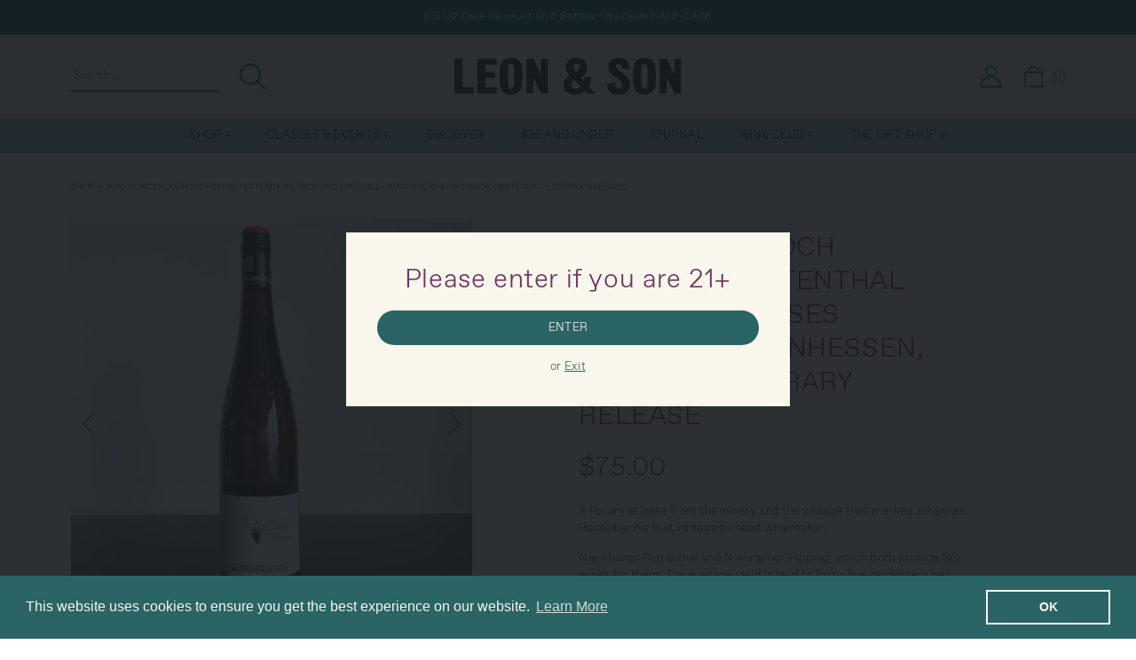

--- FILE ---
content_type: text/html; charset=utf-8
request_url: https://leonandsonwine.com/products/2016-gunderloch-nierstein-pettenthal-riesling-grosses-gewachs-rheinhessen-germany-library-release
body_size: 29346
content:
<!doctype html>
<html class="no-js" lang="en">
  <head>
    <meta charset="utf-8">
    <meta http-equiv="X-UA-Compatible" content="IE=edge">
    <meta name="viewport" content="width=device-width,initial-scale=1">
    <meta name="theme-color" content="">
    <link rel="canonical" href="https://leonandsonwine.com/products/2016-gunderloch-nierstein-pettenthal-riesling-grosses-gewachs-rheinhessen-germany-library-release">
    <link rel="preconnect" href="https://cdn.shopify.com" crossorigin><link rel="icon" type="image/png" href="//leonandsonwine.com/cdn/shop/files/fav_32x32.png?v=1677065295"><title>
      2016 Gunderloch Nierstein Pettenthal Riesling Grosses Gewachs Rheinhes
 &ndash; Leon &amp; Son Wine and Spirits</title>

    
      <meta name="description" content="A library release from the winery and the vintage that marked Johannes Hasselbach&#39;s first vintage as head winemaker.  Niersteiner Pettenthal and Niersteiner Hipping, which both provide GG wines for them. The average yield is held to forty-five hectoliters per hectare, among the lowest in Germany, resulting in wines of ">
    

    

<meta property="og:site_name" content="Leon &amp; Son Wine and Spirits">
<meta property="og:url" content="https://leonandsonwine.com/products/2016-gunderloch-nierstein-pettenthal-riesling-grosses-gewachs-rheinhessen-germany-library-release">
<meta property="og:title" content="2016 Gunderloch Nierstein Pettenthal Riesling Grosses Gewachs Rheinhes">
<meta property="og:type" content="product">
<meta property="og:description" content="A library release from the winery and the vintage that marked Johannes Hasselbach&#39;s first vintage as head winemaker.  Niersteiner Pettenthal and Niersteiner Hipping, which both provide GG wines for them. The average yield is held to forty-five hectoliters per hectare, among the lowest in Germany, resulting in wines of "><meta property="og:image" content="http://leonandsonwine.com/cdn/shop/files/2016GunderlochNiersteinPettenthalRieslingGrossesGewachsRheinhessen_Germany-LIBRARYRELEASE.jpg?v=1696604334">
  <meta property="og:image:secure_url" content="https://leonandsonwine.com/cdn/shop/files/2016GunderlochNiersteinPettenthalRieslingGrossesGewachsRheinhessen_Germany-LIBRARYRELEASE.jpg?v=1696604334">
  <meta property="og:image:width" content="1000">
  <meta property="og:image:height" content="1000"><meta property="og:price:amount" content="75.00">
  <meta property="og:price:currency" content="USD"><meta name="twitter:card" content="summary_large_image">
<meta name="twitter:title" content="2016 Gunderloch Nierstein Pettenthal Riesling Grosses Gewachs Rheinhes">
<meta name="twitter:description" content="A library release from the winery and the vintage that marked Johannes Hasselbach&#39;s first vintage as head winemaker.  Niersteiner Pettenthal and Niersteiner Hipping, which both provide GG wines for them. The average yield is held to forty-five hectoliters per hectare, among the lowest in Germany, resulting in wines of ">


    <script src="//leonandsonwine.com/cdn/shop/t/45/assets/global.js?v=134895141903428787311767638657" defer="defer"></script>
    <script src="//leonandsonwine.com/cdn/shop/t/45/assets/vendor.js?v=102538651176505632751767638657"></script>
    <script src="//leonandsonwine.com/cdn/shop/t/45/assets/welcome.js?v=127372884325511899991767638657" defer="defer"></script>
    <script>window.performance && window.performance.mark && window.performance.mark('shopify.content_for_header.start');</script><meta name="google-site-verification" content="cL4rBATD1AqBFoo9LoBskvv28-qZByb1IykA5Fxx_nQ">
<meta id="shopify-digital-wallet" name="shopify-digital-wallet" content="/68053270827/digital_wallets/dialog">
<meta name="shopify-checkout-api-token" content="d16eb9291a5fce51eb24a5212241dd98">
<link rel="alternate" type="application/json+oembed" href="https://leonandsonwine.com/products/2016-gunderloch-nierstein-pettenthal-riesling-grosses-gewachs-rheinhessen-germany-library-release.oembed">
<script async="async" src="/checkouts/internal/preloads.js?locale=en-US"></script>
<link rel="preconnect" href="https://shop.app" crossorigin="anonymous">
<script async="async" src="https://shop.app/checkouts/internal/preloads.js?locale=en-US&shop_id=68053270827" crossorigin="anonymous"></script>
<script id="apple-pay-shop-capabilities" type="application/json">{"shopId":68053270827,"countryCode":"US","currencyCode":"USD","merchantCapabilities":["supports3DS"],"merchantId":"gid:\/\/shopify\/Shop\/68053270827","merchantName":"Leon \u0026 Son Wine and Spirits","requiredBillingContactFields":["postalAddress","email","phone"],"requiredShippingContactFields":["postalAddress","email","phone"],"shippingType":"shipping","supportedNetworks":["visa","masterCard","amex","discover","elo","jcb"],"total":{"type":"pending","label":"Leon \u0026 Son Wine and Spirits","amount":"1.00"},"shopifyPaymentsEnabled":true,"supportsSubscriptions":true}</script>
<script id="shopify-features" type="application/json">{"accessToken":"d16eb9291a5fce51eb24a5212241dd98","betas":["rich-media-storefront-analytics"],"domain":"leonandsonwine.com","predictiveSearch":true,"shopId":68053270827,"locale":"en"}</script>
<script>var Shopify = Shopify || {};
Shopify.shop = "leonandson.myshopify.com";
Shopify.locale = "en";
Shopify.currency = {"active":"USD","rate":"1.0"};
Shopify.country = "US";
Shopify.theme = {"name":"Master Theme: January 2026","id":184965693805,"schema_name":"Leon and Son","schema_version":"0.0.1","theme_store_id":null,"role":"main"};
Shopify.theme.handle = "null";
Shopify.theme.style = {"id":null,"handle":null};
Shopify.cdnHost = "leonandsonwine.com/cdn";
Shopify.routes = Shopify.routes || {};
Shopify.routes.root = "/";</script>
<script type="module">!function(o){(o.Shopify=o.Shopify||{}).modules=!0}(window);</script>
<script>!function(o){function n(){var o=[];function n(){o.push(Array.prototype.slice.apply(arguments))}return n.q=o,n}var t=o.Shopify=o.Shopify||{};t.loadFeatures=n(),t.autoloadFeatures=n()}(window);</script>
<script>
  window.ShopifyPay = window.ShopifyPay || {};
  window.ShopifyPay.apiHost = "shop.app\/pay";
  window.ShopifyPay.redirectState = null;
</script>
<script id="shop-js-analytics" type="application/json">{"pageType":"product"}</script>
<script defer="defer" async type="module" src="//leonandsonwine.com/cdn/shopifycloud/shop-js/modules/v2/client.init-shop-cart-sync_BT-GjEfc.en.esm.js"></script>
<script defer="defer" async type="module" src="//leonandsonwine.com/cdn/shopifycloud/shop-js/modules/v2/chunk.common_D58fp_Oc.esm.js"></script>
<script defer="defer" async type="module" src="//leonandsonwine.com/cdn/shopifycloud/shop-js/modules/v2/chunk.modal_xMitdFEc.esm.js"></script>
<script type="module">
  await import("//leonandsonwine.com/cdn/shopifycloud/shop-js/modules/v2/client.init-shop-cart-sync_BT-GjEfc.en.esm.js");
await import("//leonandsonwine.com/cdn/shopifycloud/shop-js/modules/v2/chunk.common_D58fp_Oc.esm.js");
await import("//leonandsonwine.com/cdn/shopifycloud/shop-js/modules/v2/chunk.modal_xMitdFEc.esm.js");

  window.Shopify.SignInWithShop?.initShopCartSync?.({"fedCMEnabled":true,"windoidEnabled":true});

</script>
<script>
  window.Shopify = window.Shopify || {};
  if (!window.Shopify.featureAssets) window.Shopify.featureAssets = {};
  window.Shopify.featureAssets['shop-js'] = {"shop-cart-sync":["modules/v2/client.shop-cart-sync_DZOKe7Ll.en.esm.js","modules/v2/chunk.common_D58fp_Oc.esm.js","modules/v2/chunk.modal_xMitdFEc.esm.js"],"init-fed-cm":["modules/v2/client.init-fed-cm_B6oLuCjv.en.esm.js","modules/v2/chunk.common_D58fp_Oc.esm.js","modules/v2/chunk.modal_xMitdFEc.esm.js"],"shop-cash-offers":["modules/v2/client.shop-cash-offers_D2sdYoxE.en.esm.js","modules/v2/chunk.common_D58fp_Oc.esm.js","modules/v2/chunk.modal_xMitdFEc.esm.js"],"shop-login-button":["modules/v2/client.shop-login-button_QeVjl5Y3.en.esm.js","modules/v2/chunk.common_D58fp_Oc.esm.js","modules/v2/chunk.modal_xMitdFEc.esm.js"],"pay-button":["modules/v2/client.pay-button_DXTOsIq6.en.esm.js","modules/v2/chunk.common_D58fp_Oc.esm.js","modules/v2/chunk.modal_xMitdFEc.esm.js"],"shop-button":["modules/v2/client.shop-button_DQZHx9pm.en.esm.js","modules/v2/chunk.common_D58fp_Oc.esm.js","modules/v2/chunk.modal_xMitdFEc.esm.js"],"avatar":["modules/v2/client.avatar_BTnouDA3.en.esm.js"],"init-windoid":["modules/v2/client.init-windoid_CR1B-cfM.en.esm.js","modules/v2/chunk.common_D58fp_Oc.esm.js","modules/v2/chunk.modal_xMitdFEc.esm.js"],"init-shop-for-new-customer-accounts":["modules/v2/client.init-shop-for-new-customer-accounts_C_vY_xzh.en.esm.js","modules/v2/client.shop-login-button_QeVjl5Y3.en.esm.js","modules/v2/chunk.common_D58fp_Oc.esm.js","modules/v2/chunk.modal_xMitdFEc.esm.js"],"init-shop-email-lookup-coordinator":["modules/v2/client.init-shop-email-lookup-coordinator_BI7n9ZSv.en.esm.js","modules/v2/chunk.common_D58fp_Oc.esm.js","modules/v2/chunk.modal_xMitdFEc.esm.js"],"init-shop-cart-sync":["modules/v2/client.init-shop-cart-sync_BT-GjEfc.en.esm.js","modules/v2/chunk.common_D58fp_Oc.esm.js","modules/v2/chunk.modal_xMitdFEc.esm.js"],"shop-toast-manager":["modules/v2/client.shop-toast-manager_DiYdP3xc.en.esm.js","modules/v2/chunk.common_D58fp_Oc.esm.js","modules/v2/chunk.modal_xMitdFEc.esm.js"],"init-customer-accounts":["modules/v2/client.init-customer-accounts_D9ZNqS-Q.en.esm.js","modules/v2/client.shop-login-button_QeVjl5Y3.en.esm.js","modules/v2/chunk.common_D58fp_Oc.esm.js","modules/v2/chunk.modal_xMitdFEc.esm.js"],"init-customer-accounts-sign-up":["modules/v2/client.init-customer-accounts-sign-up_iGw4briv.en.esm.js","modules/v2/client.shop-login-button_QeVjl5Y3.en.esm.js","modules/v2/chunk.common_D58fp_Oc.esm.js","modules/v2/chunk.modal_xMitdFEc.esm.js"],"shop-follow-button":["modules/v2/client.shop-follow-button_CqMgW2wH.en.esm.js","modules/v2/chunk.common_D58fp_Oc.esm.js","modules/v2/chunk.modal_xMitdFEc.esm.js"],"checkout-modal":["modules/v2/client.checkout-modal_xHeaAweL.en.esm.js","modules/v2/chunk.common_D58fp_Oc.esm.js","modules/v2/chunk.modal_xMitdFEc.esm.js"],"shop-login":["modules/v2/client.shop-login_D91U-Q7h.en.esm.js","modules/v2/chunk.common_D58fp_Oc.esm.js","modules/v2/chunk.modal_xMitdFEc.esm.js"],"lead-capture":["modules/v2/client.lead-capture_BJmE1dJe.en.esm.js","modules/v2/chunk.common_D58fp_Oc.esm.js","modules/v2/chunk.modal_xMitdFEc.esm.js"],"payment-terms":["modules/v2/client.payment-terms_Ci9AEqFq.en.esm.js","modules/v2/chunk.common_D58fp_Oc.esm.js","modules/v2/chunk.modal_xMitdFEc.esm.js"]};
</script>
<script>(function() {
  var isLoaded = false;
  function asyncLoad() {
    if (isLoaded) return;
    isLoaded = true;
    var urls = ["https:\/\/cdn.shopify.com\/s\/files\/1\/0680\/5327\/0827\/t\/14\/assets\/booster_eu_cookie_68053270827.js?v=1702680043\u0026shop=leonandson.myshopify.com"];
    for (var i = 0; i < urls.length; i++) {
      var s = document.createElement('script');
      s.type = 'text/javascript';
      s.async = true;
      s.src = urls[i];
      var x = document.getElementsByTagName('script')[0];
      x.parentNode.insertBefore(s, x);
    }
  };
  if(window.attachEvent) {
    window.attachEvent('onload', asyncLoad);
  } else {
    window.addEventListener('load', asyncLoad, false);
  }
})();</script>
<script id="__st">var __st={"a":68053270827,"offset":-18000,"reqid":"6d1262ee-9e88-4e86-9fc1-bde373d18b34-1769303218","pageurl":"leonandsonwine.com\/products\/2016-gunderloch-nierstein-pettenthal-riesling-grosses-gewachs-rheinhessen-germany-library-release","u":"b4ec32d372ca","p":"product","rtyp":"product","rid":8792048501035};</script>
<script>window.ShopifyPaypalV4VisibilityTracking = true;</script>
<script id="captcha-bootstrap">!function(){'use strict';const t='contact',e='account',n='new_comment',o=[[t,t],['blogs',n],['comments',n],[t,'customer']],c=[[e,'customer_login'],[e,'guest_login'],[e,'recover_customer_password'],[e,'create_customer']],r=t=>t.map((([t,e])=>`form[action*='/${t}']:not([data-nocaptcha='true']) input[name='form_type'][value='${e}']`)).join(','),a=t=>()=>t?[...document.querySelectorAll(t)].map((t=>t.form)):[];function s(){const t=[...o],e=r(t);return a(e)}const i='password',u='form_key',d=['recaptcha-v3-token','g-recaptcha-response','h-captcha-response',i],f=()=>{try{return window.sessionStorage}catch{return}},m='__shopify_v',_=t=>t.elements[u];function p(t,e,n=!1){try{const o=window.sessionStorage,c=JSON.parse(o.getItem(e)),{data:r}=function(t){const{data:e,action:n}=t;return t[m]||n?{data:e,action:n}:{data:t,action:n}}(c);for(const[e,n]of Object.entries(r))t.elements[e]&&(t.elements[e].value=n);n&&o.removeItem(e)}catch(o){console.error('form repopulation failed',{error:o})}}const l='form_type',E='cptcha';function T(t){t.dataset[E]=!0}const w=window,h=w.document,L='Shopify',v='ce_forms',y='captcha';let A=!1;((t,e)=>{const n=(g='f06e6c50-85a8-45c8-87d0-21a2b65856fe',I='https://cdn.shopify.com/shopifycloud/storefront-forms-hcaptcha/ce_storefront_forms_captcha_hcaptcha.v1.5.2.iife.js',D={infoText:'Protected by hCaptcha',privacyText:'Privacy',termsText:'Terms'},(t,e,n)=>{const o=w[L][v],c=o.bindForm;if(c)return c(t,g,e,D).then(n);var r;o.q.push([[t,g,e,D],n]),r=I,A||(h.body.append(Object.assign(h.createElement('script'),{id:'captcha-provider',async:!0,src:r})),A=!0)});var g,I,D;w[L]=w[L]||{},w[L][v]=w[L][v]||{},w[L][v].q=[],w[L][y]=w[L][y]||{},w[L][y].protect=function(t,e){n(t,void 0,e),T(t)},Object.freeze(w[L][y]),function(t,e,n,w,h,L){const[v,y,A,g]=function(t,e,n){const i=e?o:[],u=t?c:[],d=[...i,...u],f=r(d),m=r(i),_=r(d.filter((([t,e])=>n.includes(e))));return[a(f),a(m),a(_),s()]}(w,h,L),I=t=>{const e=t.target;return e instanceof HTMLFormElement?e:e&&e.form},D=t=>v().includes(t);t.addEventListener('submit',(t=>{const e=I(t);if(!e)return;const n=D(e)&&!e.dataset.hcaptchaBound&&!e.dataset.recaptchaBound,o=_(e),c=g().includes(e)&&(!o||!o.value);(n||c)&&t.preventDefault(),c&&!n&&(function(t){try{if(!f())return;!function(t){const e=f();if(!e)return;const n=_(t);if(!n)return;const o=n.value;o&&e.removeItem(o)}(t);const e=Array.from(Array(32),(()=>Math.random().toString(36)[2])).join('');!function(t,e){_(t)||t.append(Object.assign(document.createElement('input'),{type:'hidden',name:u})),t.elements[u].value=e}(t,e),function(t,e){const n=f();if(!n)return;const o=[...t.querySelectorAll(`input[type='${i}']`)].map((({name:t})=>t)),c=[...d,...o],r={};for(const[a,s]of new FormData(t).entries())c.includes(a)||(r[a]=s);n.setItem(e,JSON.stringify({[m]:1,action:t.action,data:r}))}(t,e)}catch(e){console.error('failed to persist form',e)}}(e),e.submit())}));const S=(t,e)=>{t&&!t.dataset[E]&&(n(t,e.some((e=>e===t))),T(t))};for(const o of['focusin','change'])t.addEventListener(o,(t=>{const e=I(t);D(e)&&S(e,y())}));const B=e.get('form_key'),M=e.get(l),P=B&&M;t.addEventListener('DOMContentLoaded',(()=>{const t=y();if(P)for(const e of t)e.elements[l].value===M&&p(e,B);[...new Set([...A(),...v().filter((t=>'true'===t.dataset.shopifyCaptcha))])].forEach((e=>S(e,t)))}))}(h,new URLSearchParams(w.location.search),n,t,e,['guest_login'])})(!0,!0)}();</script>
<script integrity="sha256-4kQ18oKyAcykRKYeNunJcIwy7WH5gtpwJnB7kiuLZ1E=" data-source-attribution="shopify.loadfeatures" defer="defer" src="//leonandsonwine.com/cdn/shopifycloud/storefront/assets/storefront/load_feature-a0a9edcb.js" crossorigin="anonymous"></script>
<script crossorigin="anonymous" defer="defer" src="//leonandsonwine.com/cdn/shopifycloud/storefront/assets/shopify_pay/storefront-65b4c6d7.js?v=20250812"></script>
<script data-source-attribution="shopify.dynamic_checkout.dynamic.init">var Shopify=Shopify||{};Shopify.PaymentButton=Shopify.PaymentButton||{isStorefrontPortableWallets:!0,init:function(){window.Shopify.PaymentButton.init=function(){};var t=document.createElement("script");t.src="https://leonandsonwine.com/cdn/shopifycloud/portable-wallets/latest/portable-wallets.en.js",t.type="module",document.head.appendChild(t)}};
</script>
<script data-source-attribution="shopify.dynamic_checkout.buyer_consent">
  function portableWalletsHideBuyerConsent(e){var t=document.getElementById("shopify-buyer-consent"),n=document.getElementById("shopify-subscription-policy-button");t&&n&&(t.classList.add("hidden"),t.setAttribute("aria-hidden","true"),n.removeEventListener("click",e))}function portableWalletsShowBuyerConsent(e){var t=document.getElementById("shopify-buyer-consent"),n=document.getElementById("shopify-subscription-policy-button");t&&n&&(t.classList.remove("hidden"),t.removeAttribute("aria-hidden"),n.addEventListener("click",e))}window.Shopify?.PaymentButton&&(window.Shopify.PaymentButton.hideBuyerConsent=portableWalletsHideBuyerConsent,window.Shopify.PaymentButton.showBuyerConsent=portableWalletsShowBuyerConsent);
</script>
<script data-source-attribution="shopify.dynamic_checkout.cart.bootstrap">document.addEventListener("DOMContentLoaded",(function(){function t(){return document.querySelector("shopify-accelerated-checkout-cart, shopify-accelerated-checkout")}if(t())Shopify.PaymentButton.init();else{new MutationObserver((function(e,n){t()&&(Shopify.PaymentButton.init(),n.disconnect())})).observe(document.body,{childList:!0,subtree:!0})}}));
</script>
<link id="shopify-accelerated-checkout-styles" rel="stylesheet" media="screen" href="https://leonandsonwine.com/cdn/shopifycloud/portable-wallets/latest/accelerated-checkout-backwards-compat.css" crossorigin="anonymous">
<style id="shopify-accelerated-checkout-cart">
        #shopify-buyer-consent {
  margin-top: 1em;
  display: inline-block;
  width: 100%;
}

#shopify-buyer-consent.hidden {
  display: none;
}

#shopify-subscription-policy-button {
  background: none;
  border: none;
  padding: 0;
  text-decoration: underline;
  font-size: inherit;
  cursor: pointer;
}

#shopify-subscription-policy-button::before {
  box-shadow: none;
}

      </style>
<script id="sections-script" data-sections="related-products" defer="defer" src="//leonandsonwine.com/cdn/shop/t/45/compiled_assets/scripts.js?v=8110"></script>
<script>window.performance && window.performance.mark && window.performance.mark('shopify.content_for_header.end');</script>

    <link href="//leonandsonwine.com/cdn/shop/t/45/assets/base.css?v=131614120282986203461767638657" rel="stylesheet" type="text/css" media="all" />
    <link href="//leonandsonwine.com/cdn/shop/t/45/assets/theme.css?v=89478906094830533981767638657" rel="stylesheet" type="text/css" media="all" />
    
    <script>document.documentElement.className = document.documentElement.className.replace('no-js', 'js');
    if (Shopify.designMode) {
      document.documentElement.classList.add('shopify-design-mode');
    }
    </script>
    
    

    
  
<!-- BEGIN app block: shopify://apps/klaviyo-email-marketing-sms/blocks/klaviyo-onsite-embed/2632fe16-c075-4321-a88b-50b567f42507 -->












  <script async src="https://static.klaviyo.com/onsite/js/UbB7EJ/klaviyo.js?company_id=UbB7EJ"></script>
  <script>!function(){if(!window.klaviyo){window._klOnsite=window._klOnsite||[];try{window.klaviyo=new Proxy({},{get:function(n,i){return"push"===i?function(){var n;(n=window._klOnsite).push.apply(n,arguments)}:function(){for(var n=arguments.length,o=new Array(n),w=0;w<n;w++)o[w]=arguments[w];var t="function"==typeof o[o.length-1]?o.pop():void 0,e=new Promise((function(n){window._klOnsite.push([i].concat(o,[function(i){t&&t(i),n(i)}]))}));return e}}})}catch(n){window.klaviyo=window.klaviyo||[],window.klaviyo.push=function(){var n;(n=window._klOnsite).push.apply(n,arguments)}}}}();</script>

  
    <script id="viewed_product">
      if (item == null) {
        var _learnq = _learnq || [];

        var MetafieldReviews = null
        var MetafieldYotpoRating = null
        var MetafieldYotpoCount = null
        var MetafieldLooxRating = null
        var MetafieldLooxCount = null
        var okendoProduct = null
        var okendoProductReviewCount = null
        var okendoProductReviewAverageValue = null
        try {
          // The following fields are used for Customer Hub recently viewed in order to add reviews.
          // This information is not part of __kla_viewed. Instead, it is part of __kla_viewed_reviewed_items
          MetafieldReviews = {};
          MetafieldYotpoRating = null
          MetafieldYotpoCount = null
          MetafieldLooxRating = null
          MetafieldLooxCount = null

          okendoProduct = null
          // If the okendo metafield is not legacy, it will error, which then requires the new json formatted data
          if (okendoProduct && 'error' in okendoProduct) {
            okendoProduct = null
          }
          okendoProductReviewCount = okendoProduct ? okendoProduct.reviewCount : null
          okendoProductReviewAverageValue = okendoProduct ? okendoProduct.reviewAverageValue : null
        } catch (error) {
          console.error('Error in Klaviyo onsite reviews tracking:', error);
        }

        var item = {
          Name: "2016 Gunderloch Nierstein Pettenthal Riesling Grosses Gewachs Rheinhessen, Germany - LIBRARY RELEASE",
          ProductID: 8792048501035,
          Categories: ["All Products","All Wine","All Wine 2","Dressed to Impress","Eligible for Discounts","Has Age","Today Only: 15% Off All Wine","White Wine"],
          ImageURL: "https://leonandsonwine.com/cdn/shop/files/2016GunderlochNiersteinPettenthalRieslingGrossesGewachsRheinhessen_Germany-LIBRARYRELEASE_grande.jpg?v=1696604334",
          URL: "https://leonandsonwine.com/products/2016-gunderloch-nierstein-pettenthal-riesling-grosses-gewachs-rheinhessen-germany-library-release",
          Brand: "Bowler",
          Price: "$75.00",
          Value: "75.00",
          CompareAtPrice: "$0.00"
        };
        _learnq.push(['track', 'Viewed Product', item]);
        _learnq.push(['trackViewedItem', {
          Title: item.Name,
          ItemId: item.ProductID,
          Categories: item.Categories,
          ImageUrl: item.ImageURL,
          Url: item.URL,
          Metadata: {
            Brand: item.Brand,
            Price: item.Price,
            Value: item.Value,
            CompareAtPrice: item.CompareAtPrice
          },
          metafields:{
            reviews: MetafieldReviews,
            yotpo:{
              rating: MetafieldYotpoRating,
              count: MetafieldYotpoCount,
            },
            loox:{
              rating: MetafieldLooxRating,
              count: MetafieldLooxCount,
            },
            okendo: {
              rating: okendoProductReviewAverageValue,
              count: okendoProductReviewCount,
            }
          }
        }]);
      }
    </script>
  




  <script>
    window.klaviyoReviewsProductDesignMode = false
  </script>







<!-- END app block --><!-- BEGIN app block: shopify://apps/minmaxify-order-limits/blocks/app-embed-block/3acfba32-89f3-4377-ae20-cbb9abc48475 --><script type="text/javascript" src="https://limits.minmaxify.com/leonandson.myshopify.com?v=139c&r=20260122184526"></script>

<!-- END app block --><!-- BEGIN app block: shopify://apps/wrapped/blocks/app-embed/1714fc7d-e525-4a14-8c3e-1b6ed95734c5 --><script type="module" src="https://cdn.shopify.com/storefront/web-components.js"></script>
<!-- BEGIN app snippet: app-embed.settings --><script type="text/javascript">
  window.Wrapped = { ...window.Wrapped };
  window.Wrapped.options = {"product":{"settings":{"optionMode":"advanced","visibilityTag":"wrapped:disabled","giftMessage":true,"giftMessageMaxChars":500,"giftSender":false,"giftReceiver":false,"giftMessageRequired":false,"giftSenderRequired":false,"giftReceiverRequired":false,"giftMessageEmoji":true,"giftSenderEmoji":true,"giftReceiverEmoji":true,"giftOptionLabels":{"primary":"Select a gift option"},"giftCheckboxLabels":{"primary":"🎁 Gift wrap this order?"},"giftMessageLabels":{"primary":"Add a personalized gift message:"},"giftMessagePlaceholderLabels":{"primary":"Write your message here..."},"giftSenderLabels":{"primary":"Sender:"},"giftSenderPlaceholderLabels":{"primary":"Sender name"},"giftReceiverLabels":{"primary":"Recipient:"},"giftReceiverPlaceholderLabels":{"primary":"Receiver name"},"saveLabels":{"primary":"Save"},"removeLabels":{"primary":"Remove"},"unavailableLabels":{"primary":"Unavailable"},"visibilityHelperLabels":{"primary":"Unavailable for one or more items in your cart"},"requiredFieldLabels":{"primary":"Please fill out this field."},"emojiFieldLabels":{"primary":"Emoji characters are not permitted."},"ordersLimitReached":false,"multipleGiftVariants":true},"datafields":{"checkbox":"Gift Wrap","message":"Gift Message","sender":"Gift Sender","receiver":"Gift Receiver","variant":"Gift Option"},"product":{"handle":"gift-wrap","image":"https:\/\/cdn.shopify.com\/s\/files\/1\/0680\/5327\/0827\/files\/20211203_LEON_066_1_677f4fc2-9053-4c6d-841e-8301104f3b8b_600x600.jpg?v=1701806916","priceMode":"quantity","hiddenInventory":false,"hiddenVisibility":false,"variantPricingPaid":true,"variantPricingFree":false,"bundles":false,"id":8906009346347,"gid":"gid:\/\/shopify\/Product\/8906009346347","variants":[{"availableForSale":true,"title":"Wrap the bottles","price":1.0,"id":47533554237739,"imageSrc":"https:\/\/cdn.shopify.com\/s\/files\/1\/0680\/5327\/0827\/files\/20211203_LEON_066_1_677f4fc2-9053-4c6d-841e-8301104f3b8b_400x400.jpg?v=1701806916","boxItemLimit":"2","boxWeightLimit":"3.0"},{"availableForSale":true,"title":"Wrap the bottles + add a 4 bottle canvas tote","price":13.0,"id":47533588611371,"imageSrc":"https:\/\/cdn.shopify.com\/s\/files\/1\/0680\/5327\/0827\/files\/20211203_LEON_066_1_677f4fc2-9053-4c6d-841e-8301104f3b8b_400x400.jpg?v=1701806916","boxItemLimit":"2","boxWeightLimit":"3.0"}]},"blocks":[{"id":"d8b16144-a1b0-46e0-89fc-d66115a6d1f1","blockType":"product_page","modal":false,"pricing":true,"refresh":false,"primaryCheckbox":true,"previewImage":false,"variantAppearance":"text","labels":{"primary":null},"targets":{"170249584939":{"id":"38f65054-1b44-422f-87d4-066c40153d5e","selector":"form[action*=\"\/cart\/add\"] [type=\"submit\"]:first-of-type","repositionedByDeveloper":false,"position":"beforebegin","action":null,"actionDeveloper":null,"actionType":null,"actionTypeDeveloper":null,"formTarget":null},"178061279597":{"id":"a8cca737-5f2b-428d-9ad6-d0b38e3c4c33","selector":"form[action*=\"\/cart\/add\"] [type=\"submit\"]:first-of-type","repositionedByDeveloper":false,"position":"beforebegin","action":null,"actionDeveloper":null,"actionType":null,"actionTypeDeveloper":null,"formTarget":null},"175559704941":{"id":"5b1a4deb-c95b-4234-b94a-4171e3d22846","selector":"form[action*=\"\/cart\/add\"] [type=\"submit\"]:first-of-type","repositionedByDeveloper":false,"position":"beforebegin","action":null,"actionDeveloper":null,"actionType":null,"actionTypeDeveloper":null,"formTarget":null},"174396014957":{"id":"c16d46b3-dbba-4c17-a608-a7a0cb3e23fc","selector":"form[action*=\"\/cart\/add\"] [type=\"submit\"]:first-of-type","repositionedByDeveloper":false,"position":"beforebegin","action":null,"actionDeveloper":null,"actionType":null,"actionTypeDeveloper":null,"formTarget":null},"173543817581":{"id":"dd715c48-71b1-4c2e-9fe5-64866331e823","selector":"form[action*=\"\/cart\/add\"] [type=\"submit\"]:first-of-type","repositionedByDeveloper":false,"position":"beforebegin","action":null,"actionDeveloper":null,"actionType":null,"actionTypeDeveloper":null,"formTarget":null},"173094961517":{"id":"1708e37e-64db-4a5f-825a-1f7fa44b4e8b","selector":"form[action*=\"\/cart\/add\"] [type=\"submit\"]:first-of-type","repositionedByDeveloper":false,"position":"beforebegin","action":null,"actionDeveloper":null,"actionType":null,"actionTypeDeveloper":null,"formTarget":null},"172166971757":{"id":"24ad86af-f1c5-4b0e-8b80-27adfc2b8ac7","selector":"form[action*=\"\/cart\/add\"] [type=\"submit\"]:first-of-type","repositionedByDeveloper":false,"position":"beforebegin","action":null,"actionDeveloper":null,"actionType":null,"actionTypeDeveloper":null,"formTarget":null},"172104810861":{"id":"10e4ee3d-7bd9-4eef-a49b-49d6436faa56","selector":"form[action*=\"\/cart\/add\"] [type=\"submit\"]:first-of-type","repositionedByDeveloper":false,"position":"beforebegin","action":null,"actionDeveloper":null,"actionType":null,"actionTypeDeveloper":null,"formTarget":null},"184637784429":{"id":"1eb6e6de-5c71-44df-a8b1-55c9e19768a3","selector":"form[action*=\"\/cart\/add\"] [type=\"submit\"]:first-of-type","repositionedByDeveloper":false,"position":"beforebegin","action":null,"actionDeveloper":null,"actionType":null,"actionTypeDeveloper":null,"formTarget":null},"180394099053":{"id":"1ccc34aa-822c-4d50-9cc6-728d792b00bc","selector":"form[action*=\"\/cart\/add\"] [type=\"submit\"]:first-of-type","repositionedByDeveloper":false,"position":"beforebegin","action":null,"actionDeveloper":null,"actionType":null,"actionTypeDeveloper":null,"formTarget":null},"172123324781":{"id":"e736663a-d258-4664-b7bc-352244b17b52","selector":"form[action*=\"\/cart\/add\"] [type=\"submit\"]:first-of-type","repositionedByDeveloper":false,"position":"beforebegin","action":null,"actionDeveloper":null,"actionType":null,"actionTypeDeveloper":null,"formTarget":null},"184965693805":{"id":"2357b910-05e9-4f62-bac3-8c041bad01b5","selector":"form[action*=\"\/cart\/add\"] [type=\"submit\"]:first-of-type","repositionedByDeveloper":false,"position":"beforebegin","action":null,"actionDeveloper":null,"actionType":null,"actionTypeDeveloper":null,"formTarget":null},"163441246507":{"id":"2db53414-fb35-4442-b8a7-f63da0a1124e","selector":"form[action*=\"\/cart\/add\"] [type=\"submit\"]:first-of-type","repositionedByDeveloper":false,"position":"beforebegin","action":null,"actionDeveloper":null,"actionType":null,"actionTypeDeveloper":null,"formTarget":null},"178120425837":{"id":"935bdd3d-a9e0-4345-a422-78ee82264429","selector":"form[action*=\"\/cart\/add\"] [type=\"submit\"]:first-of-type","repositionedByDeveloper":false,"position":"beforebegin","action":null,"actionDeveloper":null,"actionType":null,"actionTypeDeveloper":null,"formTarget":null},"172885377389":{"id":"9a0a54bf-ef07-4d33-abf0-3b8d4746d171","selector":"form[action*=\"\/cart\/add\"] [type=\"submit\"]:first-of-type","repositionedByDeveloper":false,"position":"beforebegin","action":null,"actionDeveloper":null,"actionType":null,"actionTypeDeveloper":null,"formTarget":null},"173657719149":{"id":"3c027a58-e0e5-447c-8eac-186fdd9cac36","selector":"form[action*=\"\/cart\/add\"] [type=\"submit\"]:first-of-type","repositionedByDeveloper":false,"position":"beforebegin","action":null,"actionDeveloper":null,"actionType":null,"actionTypeDeveloper":null,"formTarget":null},"182949413229":{"id":"f6fe7938-ce08-461a-a34b-1f221d944fee","selector":"form[action*=\"\/cart\/add\"] [type=\"submit\"]:first-of-type","repositionedByDeveloper":false,"position":"beforebegin","action":null,"actionDeveloper":null,"actionType":null,"actionTypeDeveloper":null,"formTarget":null},"183624499565":{"id":"296ae7ae-3b29-45fb-a361-ea04fb0b1b9b","selector":"form[action*=\"\/cart\/add\"] [type=\"submit\"]:first-of-type","repositionedByDeveloper":false,"position":"beforebegin","action":null,"actionDeveloper":null,"actionType":null,"actionTypeDeveloper":null,"formTarget":null},"184539906413":{"id":"30ec8381-5eb3-4652-a5f2-bde61a21e6a3","selector":"form[action*=\"\/cart\/add\"] [type=\"submit\"]:first-of-type","repositionedByDeveloper":false,"position":"beforebegin","action":null,"actionDeveloper":null,"actionType":null,"actionTypeDeveloper":null,"formTarget":null},"138075865387":{"id":"b3ba6580-178e-414b-b90e-21c6f95a2a97","selector":"main form[action*=\"\/cart\/add\"] div.product-form__buttons","repositionedByDeveloper":false,"position":"beforebegin","action":null,"actionDeveloper":null,"actionType":null,"actionTypeDeveloper":null,"formTarget":null},"146156749099":{"id":"5968071a-f8fc-4e45-8893-75242db59c71","selector":"form[action*=\"\/cart\/add\"] [type=\"submit\"]:first-of-type","repositionedByDeveloper":false,"position":"beforebegin","action":null,"actionDeveloper":null,"actionType":null,"actionTypeDeveloper":null,"formTarget":null},"146195087659":{"id":"3f7fb243-772e-40bc-ac5b-6b36ac3f1a94","selector":"form[action*=\"\/cart\/add\"] [type=\"submit\"]:first-of-type","repositionedByDeveloper":false,"position":"beforebegin","action":null,"actionDeveloper":null,"actionType":null,"actionTypeDeveloper":null,"formTarget":null},"149525135659":{"id":"cc9d4c56-a68f-409b-a9ac-6128a5b1aa95","selector":"form[action*=\"\/cart\/add\"] [type=\"submit\"]:first-of-type","repositionedByDeveloper":false,"position":"beforebegin","action":null,"actionDeveloper":null,"actionType":null,"actionTypeDeveloper":null,"formTarget":null},"162044936491":{"id":"3e103ade-915a-49da-9496-1ebd732beb97","selector":"form[action*=\"\/cart\/add\"] [type=\"submit\"]:first-of-type","repositionedByDeveloper":false,"position":"beforebegin","action":null,"actionDeveloper":null,"actionType":null,"actionTypeDeveloper":null,"formTarget":null},"144696803627":{"id":"a059b802-4c03-4d0b-be07-7215139e9198","selector":"form[action*=\"\/cart\/add\"] [type=\"submit\"]:first-of-type","repositionedByDeveloper":false,"position":"beforebegin","action":null,"actionDeveloper":null,"actionType":null,"actionTypeDeveloper":null,"formTarget":null},"157405348139":{"id":"e406e261-0293-4c66-804c-7be3145fd5fa","selector":"form[action*=\"\/cart\/add\"] [type=\"submit\"]:first-of-type","repositionedByDeveloper":false,"position":"beforebegin","action":null,"actionDeveloper":null,"actionType":null,"actionTypeDeveloper":null,"formTarget":null},"163322298667":{"id":"57518b83-9a51-4761-8d01-74d05dff932f","selector":"form[action*=\"\/cart\/add\"] [type=\"submit\"]:first-of-type","repositionedByDeveloper":false,"position":"beforebegin","action":null,"actionDeveloper":null,"actionType":null,"actionTypeDeveloper":null,"formTarget":null},"178922127725":{"id":"28661c28-e61f-45e9-a810-67c800c8d95d","selector":"form[action*=\"\/cart\/add\"] [type=\"submit\"]:first-of-type","repositionedByDeveloper":false,"position":"beforebegin","action":null,"actionDeveloper":null,"actionType":null,"actionTypeDeveloper":null,"formTarget":null},"163690643755":{"id":"d4d00b07-b481-473a-a9ec-69530f4e6b7f","selector":"form[action*=\"\/cart\/add\"] [type=\"submit\"]:first-of-type","repositionedByDeveloper":false,"position":"beforebegin","action":null,"actionDeveloper":null,"actionType":null,"actionTypeDeveloper":null,"formTarget":null},"165480005931":{"id":"3565a4d4-a317-4794-a541-f5e417f13068","selector":"form[action*=\"\/cart\/add\"] [type=\"submit\"]:first-of-type","repositionedByDeveloper":false,"position":"beforebegin","action":null,"actionDeveloper":null,"actionType":null,"actionTypeDeveloper":null,"formTarget":null},"182110454125":{"id":"b65d9251-d091-44d5-9cf8-796df45467ee","selector":"form[action*=\"\/cart\/add\"] [type=\"submit\"]:first-of-type","repositionedByDeveloper":false,"position":"beforebegin","action":null,"actionDeveloper":null,"actionType":null,"actionTypeDeveloper":null,"formTarget":null},"169802760491":{"id":"74dff228-371f-4891-bb63-dbbbacc2e8ac","selector":"form[action*=\"\/cart\/add\"] [type=\"submit\"]:first-of-type","repositionedByDeveloper":false,"position":"beforebegin","action":null,"actionDeveloper":null,"actionType":null,"actionTypeDeveloper":null,"formTarget":null},"168003436843":{"id":"7d0080dd-eb5d-4212-88b1-fc9d04ed2e0b","selector":"form[action*=\"\/cart\/add\"] [type=\"submit\"]:first-of-type","repositionedByDeveloper":false,"position":"beforebegin","action":null,"actionDeveloper":null,"actionType":null,"actionTypeDeveloper":null,"formTarget":null},"174647968109":{"id":"d0821be4-e4ac-4966-900c-e133ec0b05d8","selector":"form[action*=\"\/cart\/add\"] [type=\"submit\"]:first-of-type","repositionedByDeveloper":false,"position":"beforebegin","action":null,"actionDeveloper":null,"actionType":null,"actionTypeDeveloper":null,"formTarget":null},"171133403435":{"id":"59a887ae-39a9-4e67-abc7-9b8ea06e0473","selector":"form[action*=\"\/cart\/add\"] [type=\"submit\"]:first-of-type","repositionedByDeveloper":false,"position":"beforebegin","action":null,"actionDeveloper":null,"actionType":null,"actionTypeDeveloper":null,"formTarget":null},"176908468589":{"id":"13b3396c-033f-4236-aaa6-583594c4621c","selector":"form[action*=\"\/cart\/add\"] [type=\"submit\"]:first-of-type","repositionedByDeveloper":false,"position":"beforebegin","action":null,"actionDeveloper":null,"actionType":null,"actionTypeDeveloper":null,"formTarget":null},"163954983211":{"id":"6ea072c0-6c05-44be-adb6-096dda728426","selector":"form[action*=\"\/cart\/add\"] [type=\"submit\"]:first-of-type","repositionedByDeveloper":false,"position":"beforebegin","action":null,"actionDeveloper":null,"actionType":null,"actionTypeDeveloper":null,"formTarget":null},"181284307309":{"id":"46282ab1-7189-4960-9eb1-ffd33abebb2e","selector":"form[action*=\"\/cart\/add\"] [type=\"submit\"]:first-of-type","repositionedByDeveloper":false,"position":"beforebegin","action":null,"actionDeveloper":null,"actionType":null,"actionTypeDeveloper":null,"formTarget":null}}}]}};
  window.Wrapped.settings = {"activated":true,"debug":false,"scripts":null,"styles":"feature-checkbox [data-container] label input[type=\"checkbox\"], \nfeature-variants [data-container] label input[type=\"radio\"] {\n  margin-top: unset;\n}","skipFetchInterceptor":false,"skipXhrInterceptor":false,"token":"f7a122781ea9a0e127d42bbf897226cf"};
  window.Wrapped.settings.block = {"extension_background_primary_color":"#ffffff","extension_background_secondary_color":"#ffffff","extension_border_color":"#2a6465","border_width":1,"border_radius":19,"spacing_scale":"--wrapped-spacing-scale-base","hover_style":"--wrapped-hover-style-light","font_color":"#2a6465","font_secondary_color":"#333333","font_scale":85,"form_element_text_color":"#333333","background_color":"#ffffff","border_color":"#000000","checkbox_radio_color":"rgba(0,0,0,0)","primary_button_text":"#ffffff","primary_button_surface":"#000000","primary_button_border":"rgba(0,0,0,0)","secondary_button_text":"#333333","secondary_button_surface":"#0000000f","secondary_button_border":"rgba(0,0,0,0)","media_fit":"fill","gift_thumbnail_size":40,"gift_thumbnail_position":"--wrapped-thumbnail-position-start"};
  window.Wrapped.settings.market = null;

  
    window.Wrapped.selectedProductId = 8792048501035;
    window.Wrapped.selectedVariantId = 47184634347819;
  if (window.Wrapped.settings.debug) {
    const logStyle = 'background-color:black;color:#ffc863;font-size:12px;font-weight:400;padding:12px;border-radius:10px;'
    console.log('%c Gift options by Wrapped | Learn more at https://apps.shopify.com/wrapped', logStyle)
    console.debug('[wrapped:booting]', window.Wrapped)
  }
</script>
<!-- END app snippet --><!-- BEGIN app snippet: app-embed.styles -->
<style type="text/css">
:root {
  --wrapped-background-color: #ffffff;

  --wrapped-extension-background-primary-color: #ffffff;
  --wrapped-extension-background-secondary-color: #ffffff;

  --wrapped-extension-border-color: #2a6465;

  --wrapped-border-color: #000000;
  
  
    --wrapped-border-radius: min(19px, 24px);
  
  --wrapped-border-width: 1px;

  --wrapped-checkbox-accent-color: rgba(0,0,0,0);

  --wrapped-checkbox--label-left: flex-start;
  --wrapped-checkbox--label-center: center;
  --wrapped-checkbox--label-right: flex-end;

  --wrapped-default-padding: 0.5em;
  --wrapped-container-padding: 0.5em;

  --wrapped-font-color: #2a6465;
  --wrapped-font-size-default: 16px;
  --wrapped-font-scale: 0.85;

  --wrapped-font-size: calc(var(--wrapped-font-size-default) * var(--wrapped-font-scale));
  --wrapped-font-size-small: calc(var(--wrapped-font-size) * 0.8);
  --wrapped-font-size-smaller: calc(var(--wrapped-font-size) * 0.7);
  --wrapped-font-size-smallest: calc(var(--wrapped-font-size) * 0.65);

  --wrapped-component-bottom-padding: 0.5em;

  --wrapped-feature-max-height: 500px;

  --wrapped-textarea-min-height: 80px;

  --wrapped-thumbnail-position-start: -1;
  --wrapped-thumbnail-position-end: 2;
  --wrapped-thumbnail-position: var(--wrapped-thumbnail-position-start, -1);
  --wrapped-thumbnail-size: clamp(40px, 40px, 200px);

  --wrapped-extension-margin-block-start: 1em;
  --wrapped-extension-margin-block-end: 2em;

  --wrapped-unavailable-gift-variant-opacity: 0.4;
}


wrapped-extension {
  background-color: var(--wrapped-extension-background-primary-color) !important;
  border: 1px solid var(--wrapped-extension-border-color) !important;
  border-radius: var(--wrapped-border-radius) !important;
  display: block;
  color: var(--wrapped-font-color) !important;
  font-size: var(--wrapped-font-size) !important;
  height: fit-content !important;
  margin-block-start: var(--wrapped-extension-margin-block-start) !important;
  margin-block-end: var(--wrapped-extension-margin-block-end) !important;
  min-width: unset !important;
  max-width: 640px !important;
  overflow: hidden !important;
  padding: unset !important;
  width: unset !important;

  &:has([part="provider"][gift-variants-unavailable="true"]) {
    display: none !important;
  }
  &:has([part="provider"][is-filtered="true"]) {
    display: none !important;
  }
  &:has([part="provider"][is-gift-option="true"]) {
    display: none !important;
  }
  &:has([part="provider"][is-hidden="true"]) {
    border: none !important;
    display: none !important;
  }

  &:has(wrapped-cart-list-provider) {
    margin-left: auto !important;
    margin-right: 0 !important;
  }

  &[target-group="drawer"]:has(wrapped-cart-list-provider) {
    max-width: unset !important;
    margin-left: unset !important;
    margin-right: unset !important;
    margin-block-end: calc(var(--wrapped-extension-margin-block-end) * 0.5) !important;
  }
}

wrapped-extension * {
  font-size: inherit;
  font-family: inherit;
  color: inherit;
  letter-spacing: normal !important;
  line-height: normal !important;
  text-transform: unset !important;
  visibility: inherit !important;

  & input[type=text]::-webkit-input-placeholder, textarea::-webkit-input-placeholder, select::-webkit-input-placeholder {
    color: revert !important;
    opacity: revert !important;
  }
}

wrapped-extension [part="provider"] {
  display: flex;
  flex-direction: column;

  & [part="feature"][enabled="false"] {
    display: none;
    opacity: 0;
    visibility: hidden;
  }

  &[is-checked="true"] {
    &:has([enabled="true"]:not([singular="true"]):not([feature="checkbox"])) {
      & [feature="checkbox"] {
        border-bottom: 1px solid var(--wrapped-extension-border-color);
      }
    }

    & [part="feature"] {
      opacity: 1;
      max-height: var(--wrapped-feature-max-height);
      visibility: visible;
    }
  }

  &[hidden-checkbox="true"] {
    & [part="feature"] {
      opacity: 1;
      max-height: var(--wrapped-feature-max-height);
      visibility: visible;
    }

    & [feature="checkbox"] {
      display: none;
      opacity: 0;
      visibility: hidden;
    }

    
    &[is-checked="false"][has-gift-variants="true"] {
      & [feature="message"], [feature="sender-receiver"] {
        & input, textarea, span {
          pointer-events: none !important;
          cursor: none;
          opacity: 0.5;
        }
      }
    }
  }

  
  &[limited="true"] {
    cursor: none !important;
    pointer-events: none !important;
    opacity: 0.6 !important;

    & [part="container"] {
      & label {
        pointer-events: none !important;
      }
    }
  }

  
  &[saving="true"] {
    & [part="container"] {
      & label {
        pointer-events: none !important;

        & input[type="checkbox"], input[type="radio"], span {
          opacity: 0.7 !important;
          transition: opacity 300ms cubic-bezier(0.25, 0.1, 0.25, 1);
        }
      }

      & select {
        pointer-events: none !important;
        opacity: 0.7 !important;
        outline: none;
      }
    }
  }
}


wrapped-extension [part="feature"]:not([feature="checkbox"]) {
  background-color: var(--wrapped-extension-background-secondary-color);
  max-height: 0;
  opacity: 0;
  visibility: hidden;
  transition: padding-top 0.2s, opacity 0.2s, visibility 0.2s, max-height 0.2s cubic-bezier(0.42, 0, 0.58, 1);
}

wrapped-extension [part="feature"] {
  overflow: hidden !important;

  & [part="container"] {
    display: flex;
    flex-direction: column;
    row-gap: 0.25em;

    & label {
      align-items: center !important;
      column-gap: var(--wrapped-default-padding) !important;
      cursor: pointer !important;
      display: flex;
      line-height: normal !important;
      margin: 0 !important;
      pointer-events: auto !important;
      text-align: left !important;
      text-transform: unset !important;
    }
  }
}

wrapped-extension [feature="checkbox"] [part="container"] {
  padding: var(--wrapped-container-padding);

  & label {
    padding: 0 !important;

    & input[type="checkbox"] {
      cursor: pointer;
      appearance: auto !important;
      clip: unset !important;
      display: inline-block !important;
      height: var(--wrapped-font-size) !important;
      margin: 0  !important;
      min-height: revert !important;
      position: unset !important;
      top: unset !important;
      width: var(--wrapped-font-size) !important;

      &::before {
        content: unset !important;
      }
      &::after {
        content: unset !important;
      }

      &:checked::before {
        content: unset !important;
      }

      &:checked::after {
        content: unset !important;
      }
    }

    & span {
      &[part="label"] {
        border: unset !important;
        flex-grow: 1;
        padding: unset !important;
      }

      &[part="pricing"] {
        align-content: center;
        font-size: var(--wrapped-font-size-small);
        white-space: nowrap;
      }

      &[part="thumbnail"] {
        background-color: var(--wrapped-background-color);
        background-size: cover;
        background-position: center;
        background-repeat: no-repeat;
        border: 1px solid #ddd;
        border-color: var(--wrapped-border-color);
        border-radius: var(--wrapped-border-radius);
        min-height: var(--wrapped-thumbnail-size);
        max-height: var(--wrapped-thumbnail-size);
        min-width: var(--wrapped-thumbnail-size);
        max-width: var(--wrapped-thumbnail-size);
        height: 100%;
        width: 100%;
        display: inline-block;
        overflow: hidden;
        vertical-align: middle;
        order: var(--wrapped-thumbnail-position);

        
        margin-right: 0.6em;
        

        
      }
    }
  }

  
}

wrapped-extension [hidden-checkbox="false"] [feature="variant"][enabled="true"][singular="true"] {
  display: none;
}

wrapped-extension [feature="variant"] [part="container"] {
  padding: var(--wrapped-container-padding) var(--wrapped-container-padding) 0;

  & fieldset {
    background-color: var(--wrapped-background-color) !important;
    border-color: var(--wrapped-border-color) !important;
    border-radius: var(--wrapped-border-radius) !important;
    border-style: solid !important;
    border-width: var(--wrapped-border-width) !important;
    color: var(--wrapped-font-color) !important;
    font-family: inherit;
    font-size: calc(var(--wrapped-font-size) * 0.9) !important;
    margin-bottom: 0.5em !important;
    margin-left: 0 !important;
    margin-right: 0 !important;
    overflow-x: hidden !important;
    overflow-y: scroll !important;
    padding: 0 !important;
    max-height: calc(calc(var(--wrapped-feature-max-height) * 0.5) - calc(var(--wrapped-container-padding) * 4)) !important;
    min-width: 100% !important;
    max-width: 100% !important;
    width: 100% !important;
    -webkit-appearance: auto !important;
    -moz-appearance: auto !important;

    & label {
      background-color: initial;
      container-type: inline-size;
      padding: var(--wrapped-default-padding) calc(var(--wrapped-default-padding) / 2);
      margin-bottom: 0 !important;
      transition: background-color 0.1s, box-shadow 0.1s ease-out;
      transition-delay: 0.1s;
      width: auto;

      & input[type="radio"] {
        appearance: auto !important;
        clip: unset !important;
        cursor: default;
        display: inline-block !important;
        height: var(--wrapped-font-size) !important;
        margin: 0  !important;
        min-height: revert !important;
        position: unset !important;
        top: unset !important;
        vertical-align: top;
        width: var(--wrapped-font-size) !important;

        
      }

      & div[part="wrapper"] {
        display: flex;
        flex-direction: row;
        flex-grow: 1;

        & span {
          border: unset !important;
          font-size: var(--wrapped-font-size-small);

          &[part="title"] {
            width: 100%;
          }

          &[part="pricing"] {
            padding-right: calc(var(--wrapped-default-padding) / 2);
            white-space: nowrap;
          }
        }
      }

      @container (max-width: 400px) {
        div[part="wrapper"] {
          flex-direction: column;
        }
      }

      &[data-available="false"] {
        opacity: var(--wrapped-unavailable-gift-variant-opacity) !important;
        pointer-events: none !important;
      }

      &[data-filtered="true"] {
        opacity: var(--wrapped-unavailable-gift-variant-opacity) !important;
        pointer-events: none !important;
      }

      &:has(input:checked) {
        background-color: var(--wrapped-extension-background-secondary-color);
        box-shadow: inset 0px 10px 10px -10px rgba(0, 0, 0, 0.029);
      }

      &:hover {
        background-color: var(--wrapped-extension-background-secondary-color);
        box-shadow: inset 0px 10px 10px -10px rgba(0, 0, 0, 0.029);
        transition-delay: 0s;
      }
    }
  }

  & select {
    background-color: var(--wrapped-background-color) !important;
    background-image: none !important;
    border-color: var(--wrapped-border-color) !important;
    border-radius: var(--wrapped-border-radius) !important;
    border-style: solid !important;
    border-width: var(--wrapped-border-width) !important;
    color: var(--wrapped-font-color) !important;
    font-family: inherit;
    font-size: var(--wrapped-font-size-small) !important;
    height: auto;
    margin-bottom: 0.5em !important;
    padding: var(--wrapped-default-padding) !important;
    min-width: 100% !important;
    max-width: 100% !important;
    width: 100% !important;
    -webkit-appearance: auto !important;
    -moz-appearance: auto !important;
  }
}

wrapped-extension [feature="variant"][singular="true"] [part="container"] {
  & fieldset {
    display: none;
  }

  & select {
    display: none;
  }
}


wrapped-extension [feature="variant"][selector-type="images"] [part="container"] {
  & fieldset {
    & label {
      flex-direction: row;

      & input[type="radio"] {
        appearance: none !important;
        background-color: var(--wrapped-background-color) !important;
        background-position: center !important;
        background-repeat: no-repeat !important;
        background-size: cover !important;
        border-color: lightgrey !important;
        border-width: 0.2em !important;
        border-style: solid !important;
        border-radius: 0.4em !important;
        box-sizing: border-box !important;
        flex: 0 0 auto !important;
        width: var(--wrapped-thumbnail-size) !important;
        height: var(--wrapped-thumbnail-size) !important;
        min-width: 40px !important;
        max-width: 200px !important;
        -webkit-appearance: none !important;

        &:checked {
          
          border-color: var(--wrapped-border-color) !important;
          

          &::before {
            background-color: unset;
          }
        }
      }

      & div[part="wrapper"] {
        flex-direction: column;
      }
    }

    
    @media (max-width: 640px) {
      & label {
        flex-direction: column;

        & div[part="wrapper"] {
          padding-top: var(--wrapped-container-padding);
          width: 100%;
        }
      }
    }
  }
}


wrapped-extension [feature="variant"][selector-type="images-modern"] [part="container"] {
  & fieldset {
    background: none !important;
    border: none !important;
    display: grid !important;
    gap: calc(var(--wrapped-component-bottom-padding) * 0.8) !important;

    & label {
      opacity: 0.8 !important;

      margin: var(--wrapped-border-width) !important;
      flex-direction: row !important;
      padding: 2px !important;
      padding-right: var(--wrapped-container-padding) !important;

      box-sizing: border-box !important;
      box-shadow: 0 0 0 var(--wrapped-border-width) transparent !important;

      background-color: var(--wrapped-background-color) !important;
      border-color: color-mix(in srgb, var(--wrapped-border-color) 25%, transparent) !important;
      border-radius: var(--wrapped-border-radius) !important;
      border-style: solid !important;
      border-width: var(--wrapped-border-width) !important;
      color: var(--wrapped-font-color) !important;

      transition: box-shadow 0.2s cubic-bezier(0.25, 0.1, 0.25, 1),
                  border-color 0.2s cubic-bezier(0.25, 0.1, 0.25, 1),
                  opacity 0.1s cubic-bezier(0.25, 0.1, 0.25, 1) !important;

      & input[type="radio"] {
        cursor: pointer;
        appearance: none !important;
        background-color: var(--wrapped-background-color) !important;
        background-position: center !important;
        background-repeat: no-repeat !important;
        background-size: cover !important;
        border: none !important;
        border-radius: max(0px, calc(var(--wrapped-border-radius) - 2px)) !important;
        box-sizing: border-box !important;
        flex: 0 0 auto !important;
        width: var(--wrapped-thumbnail-size) !important;
        height: var(--wrapped-thumbnail-size) !important;
        min-width: 40px !important;
        max-width: 200px !important;
        -webkit-appearance: none !important;

        &:checked {
          
          border-color: var(--wrapped-border-color) !important;
          

          &::before {
            background-color: unset;
          }
        }
      }

      & div[part="wrapper"] {
        flex-direction: row;
        gap: var(--wrapped-container-padding);
      }

      &:has(input:checked) {
        border-color: var(--wrapped-checkbox-accent-color) !important;
        border-width: var(--wrapped-border-width) !important;
        box-shadow: 0 0 0 var(--wrapped-border-width) var(--wrapped-checkbox-accent-color) !important;

        pointer-events: none !important;
        opacity: 1 !important;
      }

      &:hover {
        opacity: 1 !important;
      }

      &[data-available="false"] {
        opacity: var(--wrapped-unavailable-gift-variant-opacity) !important;
        pointer-events: none !important;
      }

      &[data-filtered="true"] {
        opacity: var(--wrapped-unavailable-gift-variant-opacity) !important;
        pointer-events: none !important;
      }
    }
  }
}

wrapped-extension [feature="message"] [part="container"] {
  padding: var(--wrapped-container-padding);

  & textarea {
    background-color: var(--wrapped-background-color) !important;
    border-color: var(--wrapped-border-color) !important;
    border-radius: var(--wrapped-border-radius) !important;
    border-style: solid !important;
    border-width: var(--wrapped-border-width) !important;
    box-sizing: border-box;
    color: var(--wrapped-font-color) !important;
    font-size: var(--wrapped-font-size-small) !important;
    font-family: inherit;
    margin: 0 !important;
    min-height: var(--wrapped-textarea-min-height) !important;
    max-width: unset !important;
    min-width: unset !important;
    outline: none !important;
    padding: var(--wrapped-default-padding) !important;
    pointer-events: auto !important;
    width: 100% !important;
  }

  & [part="message-counter"] {
    align-self: flex-end !important;
    font-size: var(--wrapped-font-size-smallest) !important;
  }
}

wrapped-extension [feature="sender-receiver"] [part="container"] {
  flex-direction: row;
  justify-content: space-between;
  gap: 0.5em;
  padding: var(--wrapped-container-padding) var(--wrapped-container-padding) 0;

  & input[type="text"] {
    background-color: var(--wrapped-background-color) !important;
    border-color: var(--wrapped-border-color) !important;
    border-radius: var(--wrapped-border-radius) !important;
    border-style: solid !important;
    border-width: var(--wrapped-border-width) !important;
    box-sizing: border-box;
    box-shadow: none !important;
    color: var(--wrapped-font-color) !important;
    font-family: inherit;
    font-size: var(--wrapped-font-size-small) !important;
    height: auto;
    margin-bottom: 0.5em !important;
    max-width: 100% !important;
    min-width: 100% !important;
    outline: none !important;
    padding: var(--wrapped-default-padding) !important;
    text-indent: revert;
    width: 100% !important;
    -webkit-appearance: auto !important;
    -moz-appearance: auto !important;
  }

  & [part="sender"], [part="receiver"] {
    width: 100% !important;
  }
}

wrapped-extension [feature="sender-receiver"][fields="receiver"] [part="sender"],
wrapped-extension [feature="sender-receiver"][fields="sender"] [part="receiver"] {
  display: none;
}


body:has(wrapped-extension):has(wrapped-product-provider[bundles="false"][is-checked="true"]) {
  & shopify-accelerated-checkout {
    opacity: 0.5 !important;
    pointer-events: none !important;
  }
}
body:has(wrapped-gift-block[target-group="product-page"][gifting]) {
  & shopify-accelerated-checkout {
    opacity: 0.5 !important;
    pointer-events: none !important;
  }
}
</style>
<!-- END app snippet --><!-- BEGIN app snippet: app-embed.customizations --><script type="text/javascript">
  // store customizations
  if (window.Wrapped?.settings?.styles) {
    const styleElement = document.createElement('style')
    styleElement.type = 'text/css'
    styleElement.appendChild(document.createTextNode(window.Wrapped.settings.styles))
    document.head.appendChild(styleElement)
  }

  if (window.Wrapped?.settings?.scripts) {
    const scriptElement = document.createElement('script')
    scriptElement.type = 'text/javascript'
    scriptElement.appendChild(document.createTextNode(window.Wrapped.settings.scripts))
    document.head.appendChild(scriptElement)
  }

  // theme customizations
  if (window.Wrapped?.theme?.styles) {
    const styleElement = document.createElement('style')
    styleElement.type = 'text/css'
    styleElement.appendChild(document.createTextNode(window.Wrapped.theme.styles))
    document.head.appendChild(styleElement)
  }

  if (window.Wrapped?.theme?.scripts) {
    const scriptElement = document.createElement('script')
    scriptElement.type = 'text/javascript'
    scriptElement.appendChild(document.createTextNode(window.Wrapped.theme.scripts))
    document.head.appendChild(scriptElement)
  }
</script>
<!-- END app snippet -->


<!-- END app block --><!-- BEGIN app block: shopify://apps/hulk-form-builder/blocks/app-embed/b6b8dd14-356b-4725-a4ed-77232212b3c3 --><!-- BEGIN app snippet: hulkapps-formbuilder-theme-ext --><script type="text/javascript">
  
  if (typeof window.formbuilder_customer != "object") {
        window.formbuilder_customer = {}
  }

  window.hulkFormBuilder = {
    form_data: {},
    shop_data: {"shop_c1I1n5JAJArzCEFfysGn8Q":{"shop_uuid":"c1I1n5JAJArzCEFfysGn8Q","shop_timezone":"America\/New_York","shop_id":94819,"shop_is_after_submit_enabled":true,"shop_shopify_plan":"Shopify Plus","shop_shopify_domain":"leonandson.myshopify.com","shop_created_at":"2023-11-09T16:39:51.656-06:00","is_skip_metafield":false,"shop_deleted":false,"shop_disabled":false}},
    settings_data: {"shop_settings":{"shop_customise_msgs":[],"default_customise_msgs":{"is_required":"is required","thank_you":"Thank you! The form was submitted successfully.","processing":"Processing...","valid_data":"Please provide valid data","valid_email":"Provide valid email format","valid_tags":"HTML Tags are not allowed","valid_phone":"Provide valid phone number","valid_captcha":"Please provide valid captcha response","valid_url":"Provide valid URL","only_number_alloud":"Provide valid number in","number_less":"must be less than","number_more":"must be more than","image_must_less":"Image must be less than 20MB","image_number":"Images allowed","image_extension":"Invalid extension! Please provide image file","error_image_upload":"Error in image upload. Please try again.","error_file_upload":"Error in file upload. Please try again.","your_response":"Your response","error_form_submit":"Error occur.Please try again after sometime.","email_submitted":"Form with this email is already submitted","invalid_email_by_zerobounce":"The email address you entered appears to be invalid. Please check it and try again.","download_file":"Download file","card_details_invalid":"Your card details are invalid","card_details":"Card details","please_enter_card_details":"Please enter card details","card_number":"Card number","exp_mm":"Exp MM","exp_yy":"Exp YY","crd_cvc":"CVV","payment_value":"Payment amount","please_enter_payment_amount":"Please enter payment amount","address1":"Address line 1","address2":"Address line 2","city":"City","province":"Province","zipcode":"Zip code","country":"Country","blocked_domain":"This form does not accept addresses from","file_must_less":"File must be less than 20MB","file_extension":"Invalid extension! Please provide file","only_file_number_alloud":"files allowed","previous":"Previous","next":"Next","must_have_a_input":"Please enter at least one field.","please_enter_required_data":"Please enter required data","atleast_one_special_char":"Include at least one special character","atleast_one_lowercase_char":"Include at least one lowercase character","atleast_one_uppercase_char":"Include at least one uppercase character","atleast_one_number":"Include at least one number","must_have_8_chars":"Must have 8 characters long","be_between_8_and_12_chars":"Be between 8 and 12 characters long","please_select":"Please Select","phone_submitted":"Form with this phone number is already submitted","user_res_parse_error":"Error while submitting the form","valid_same_values":"values must be same","product_choice_clear_selection":"Clear Selection","picture_choice_clear_selection":"Clear Selection","remove_all_for_file_image_upload":"Remove All","invalid_file_type_for_image_upload":"You can't upload files of this type.","invalid_file_type_for_signature_upload":"You can't upload files of this type.","max_files_exceeded_for_file_upload":"You can not upload any more files.","max_files_exceeded_for_image_upload":"You can not upload any more files.","file_already_exist":"File already uploaded","max_limit_exceed":"You have added the maximum number of text fields.","cancel_upload_for_file_upload":"Cancel upload","cancel_upload_for_image_upload":"Cancel upload","cancel_upload_for_signature_upload":"Cancel upload"},"shop_blocked_domains":[]}},
    features_data: {"shop_plan_features":{"shop_plan_features":["unlimited-forms","full-design-customization","export-form-submissions","multiple-recipients-for-form-submissions","multiple-admin-notifications","enable-captcha","unlimited-file-uploads","save-submitted-form-data","set-auto-response-message","conditional-logic","form-banner","save-as-draft-facility","include-user-response-in-admin-email","disable-form-submission","file-upload"]}},
    shop: null,
    shop_id: null,
    plan_features: null,
    validateDoubleQuotes: false,
    assets: {
      extraFunctions: "https://cdn.shopify.com/extensions/019bb5ee-ec40-7527-955d-c1b8751eb060/form-builder-by-hulkapps-50/assets/extra-functions.js",
      extraStyles: "https://cdn.shopify.com/extensions/019bb5ee-ec40-7527-955d-c1b8751eb060/form-builder-by-hulkapps-50/assets/extra-styles.css",
      bootstrapStyles: "https://cdn.shopify.com/extensions/019bb5ee-ec40-7527-955d-c1b8751eb060/form-builder-by-hulkapps-50/assets/theme-app-extension-bootstrap.css"
    },
    translations: {
      htmlTagNotAllowed: "HTML Tags are not allowed",
      sqlQueryNotAllowed: "SQL Queries are not allowed",
      doubleQuoteNotAllowed: "Double quotes are not allowed",
      vorwerkHttpWwwNotAllowed: "The words \u0026#39;http\u0026#39; and \u0026#39;www\u0026#39; are not allowed. Please remove them and try again.",
      maxTextFieldsReached: "You have added the maximum number of text fields.",
      avoidNegativeWords: "Avoid negative words: Don\u0026#39;t use negative words in your contact message.",
      customDesignOnly: "This form is for custom designs requests. For general inquiries please contact our team at info@stagheaddesigns.com",
      zerobounceApiErrorMsg: "We couldn\u0026#39;t verify your email due to a technical issue. Please try again later.",
    }

  }

  

  window.FbThemeAppExtSettingsHash = {}
  
</script><!-- END app snippet --><!-- END app block --><script src="https://cdn.shopify.com/extensions/8d2c31d3-a828-4daf-820f-80b7f8e01c39/nova-eu-cookie-bar-gdpr-4/assets/nova-cookie-app-embed.js" type="text/javascript" defer="defer"></script>
<link href="https://cdn.shopify.com/extensions/8d2c31d3-a828-4daf-820f-80b7f8e01c39/nova-eu-cookie-bar-gdpr-4/assets/nova-cookie.css" rel="stylesheet" type="text/css" media="all">
<script src="https://cdn.shopify.com/extensions/019bec76-bf04-75b3-9131-34827afe520d/smile-io-275/assets/smile-loader.js" type="text/javascript" defer="defer"></script>
<script src="https://cdn.shopify.com/extensions/019be0ff-6139-7878-9853-de821ac4362c/wrapped-1717/assets/wrapped-app-embed.js" type="text/javascript" defer="defer"></script>
<script src="https://cdn.shopify.com/extensions/019bb5ee-ec40-7527-955d-c1b8751eb060/form-builder-by-hulkapps-50/assets/form-builder-script.js" type="text/javascript" defer="defer"></script>
<link href="https://monorail-edge.shopifysvc.com" rel="dns-prefetch">
<script>(function(){if ("sendBeacon" in navigator && "performance" in window) {try {var session_token_from_headers = performance.getEntriesByType('navigation')[0].serverTiming.find(x => x.name == '_s').description;} catch {var session_token_from_headers = undefined;}var session_cookie_matches = document.cookie.match(/_shopify_s=([^;]*)/);var session_token_from_cookie = session_cookie_matches && session_cookie_matches.length === 2 ? session_cookie_matches[1] : "";var session_token = session_token_from_headers || session_token_from_cookie || "";function handle_abandonment_event(e) {var entries = performance.getEntries().filter(function(entry) {return /monorail-edge.shopifysvc.com/.test(entry.name);});if (!window.abandonment_tracked && entries.length === 0) {window.abandonment_tracked = true;var currentMs = Date.now();var navigation_start = performance.timing.navigationStart;var payload = {shop_id: 68053270827,url: window.location.href,navigation_start,duration: currentMs - navigation_start,session_token,page_type: "product"};window.navigator.sendBeacon("https://monorail-edge.shopifysvc.com/v1/produce", JSON.stringify({schema_id: "online_store_buyer_site_abandonment/1.1",payload: payload,metadata: {event_created_at_ms: currentMs,event_sent_at_ms: currentMs}}));}}window.addEventListener('pagehide', handle_abandonment_event);}}());</script>
<script id="web-pixels-manager-setup">(function e(e,d,r,n,o){if(void 0===o&&(o={}),!Boolean(null===(a=null===(i=window.Shopify)||void 0===i?void 0:i.analytics)||void 0===a?void 0:a.replayQueue)){var i,a;window.Shopify=window.Shopify||{};var t=window.Shopify;t.analytics=t.analytics||{};var s=t.analytics;s.replayQueue=[],s.publish=function(e,d,r){return s.replayQueue.push([e,d,r]),!0};try{self.performance.mark("wpm:start")}catch(e){}var l=function(){var e={modern:/Edge?\/(1{2}[4-9]|1[2-9]\d|[2-9]\d{2}|\d{4,})\.\d+(\.\d+|)|Firefox\/(1{2}[4-9]|1[2-9]\d|[2-9]\d{2}|\d{4,})\.\d+(\.\d+|)|Chrom(ium|e)\/(9{2}|\d{3,})\.\d+(\.\d+|)|(Maci|X1{2}).+ Version\/(15\.\d+|(1[6-9]|[2-9]\d|\d{3,})\.\d+)([,.]\d+|)( \(\w+\)|)( Mobile\/\w+|) Safari\/|Chrome.+OPR\/(9{2}|\d{3,})\.\d+\.\d+|(CPU[ +]OS|iPhone[ +]OS|CPU[ +]iPhone|CPU IPhone OS|CPU iPad OS)[ +]+(15[._]\d+|(1[6-9]|[2-9]\d|\d{3,})[._]\d+)([._]\d+|)|Android:?[ /-](13[3-9]|1[4-9]\d|[2-9]\d{2}|\d{4,})(\.\d+|)(\.\d+|)|Android.+Firefox\/(13[5-9]|1[4-9]\d|[2-9]\d{2}|\d{4,})\.\d+(\.\d+|)|Android.+Chrom(ium|e)\/(13[3-9]|1[4-9]\d|[2-9]\d{2}|\d{4,})\.\d+(\.\d+|)|SamsungBrowser\/([2-9]\d|\d{3,})\.\d+/,legacy:/Edge?\/(1[6-9]|[2-9]\d|\d{3,})\.\d+(\.\d+|)|Firefox\/(5[4-9]|[6-9]\d|\d{3,})\.\d+(\.\d+|)|Chrom(ium|e)\/(5[1-9]|[6-9]\d|\d{3,})\.\d+(\.\d+|)([\d.]+$|.*Safari\/(?![\d.]+ Edge\/[\d.]+$))|(Maci|X1{2}).+ Version\/(10\.\d+|(1[1-9]|[2-9]\d|\d{3,})\.\d+)([,.]\d+|)( \(\w+\)|)( Mobile\/\w+|) Safari\/|Chrome.+OPR\/(3[89]|[4-9]\d|\d{3,})\.\d+\.\d+|(CPU[ +]OS|iPhone[ +]OS|CPU[ +]iPhone|CPU IPhone OS|CPU iPad OS)[ +]+(10[._]\d+|(1[1-9]|[2-9]\d|\d{3,})[._]\d+)([._]\d+|)|Android:?[ /-](13[3-9]|1[4-9]\d|[2-9]\d{2}|\d{4,})(\.\d+|)(\.\d+|)|Mobile Safari.+OPR\/([89]\d|\d{3,})\.\d+\.\d+|Android.+Firefox\/(13[5-9]|1[4-9]\d|[2-9]\d{2}|\d{4,})\.\d+(\.\d+|)|Android.+Chrom(ium|e)\/(13[3-9]|1[4-9]\d|[2-9]\d{2}|\d{4,})\.\d+(\.\d+|)|Android.+(UC? ?Browser|UCWEB|U3)[ /]?(15\.([5-9]|\d{2,})|(1[6-9]|[2-9]\d|\d{3,})\.\d+)\.\d+|SamsungBrowser\/(5\.\d+|([6-9]|\d{2,})\.\d+)|Android.+MQ{2}Browser\/(14(\.(9|\d{2,})|)|(1[5-9]|[2-9]\d|\d{3,})(\.\d+|))(\.\d+|)|K[Aa][Ii]OS\/(3\.\d+|([4-9]|\d{2,})\.\d+)(\.\d+|)/},d=e.modern,r=e.legacy,n=navigator.userAgent;return n.match(d)?"modern":n.match(r)?"legacy":"unknown"}(),u="modern"===l?"modern":"legacy",c=(null!=n?n:{modern:"",legacy:""})[u],f=function(e){return[e.baseUrl,"/wpm","/b",e.hashVersion,"modern"===e.buildTarget?"m":"l",".js"].join("")}({baseUrl:d,hashVersion:r,buildTarget:u}),m=function(e){var d=e.version,r=e.bundleTarget,n=e.surface,o=e.pageUrl,i=e.monorailEndpoint;return{emit:function(e){var a=e.status,t=e.errorMsg,s=(new Date).getTime(),l=JSON.stringify({metadata:{event_sent_at_ms:s},events:[{schema_id:"web_pixels_manager_load/3.1",payload:{version:d,bundle_target:r,page_url:o,status:a,surface:n,error_msg:t},metadata:{event_created_at_ms:s}}]});if(!i)return console&&console.warn&&console.warn("[Web Pixels Manager] No Monorail endpoint provided, skipping logging."),!1;try{return self.navigator.sendBeacon.bind(self.navigator)(i,l)}catch(e){}var u=new XMLHttpRequest;try{return u.open("POST",i,!0),u.setRequestHeader("Content-Type","text/plain"),u.send(l),!0}catch(e){return console&&console.warn&&console.warn("[Web Pixels Manager] Got an unhandled error while logging to Monorail."),!1}}}}({version:r,bundleTarget:l,surface:e.surface,pageUrl:self.location.href,monorailEndpoint:e.monorailEndpoint});try{o.browserTarget=l,function(e){var d=e.src,r=e.async,n=void 0===r||r,o=e.onload,i=e.onerror,a=e.sri,t=e.scriptDataAttributes,s=void 0===t?{}:t,l=document.createElement("script"),u=document.querySelector("head"),c=document.querySelector("body");if(l.async=n,l.src=d,a&&(l.integrity=a,l.crossOrigin="anonymous"),s)for(var f in s)if(Object.prototype.hasOwnProperty.call(s,f))try{l.dataset[f]=s[f]}catch(e){}if(o&&l.addEventListener("load",o),i&&l.addEventListener("error",i),u)u.appendChild(l);else{if(!c)throw new Error("Did not find a head or body element to append the script");c.appendChild(l)}}({src:f,async:!0,onload:function(){if(!function(){var e,d;return Boolean(null===(d=null===(e=window.Shopify)||void 0===e?void 0:e.analytics)||void 0===d?void 0:d.initialized)}()){var d=window.webPixelsManager.init(e)||void 0;if(d){var r=window.Shopify.analytics;r.replayQueue.forEach((function(e){var r=e[0],n=e[1],o=e[2];d.publishCustomEvent(r,n,o)})),r.replayQueue=[],r.publish=d.publishCustomEvent,r.visitor=d.visitor,r.initialized=!0}}},onerror:function(){return m.emit({status:"failed",errorMsg:"".concat(f," has failed to load")})},sri:function(e){var d=/^sha384-[A-Za-z0-9+/=]+$/;return"string"==typeof e&&d.test(e)}(c)?c:"",scriptDataAttributes:o}),m.emit({status:"loading"})}catch(e){m.emit({status:"failed",errorMsg:(null==e?void 0:e.message)||"Unknown error"})}}})({shopId: 68053270827,storefrontBaseUrl: "https://leonandsonwine.com",extensionsBaseUrl: "https://extensions.shopifycdn.com/cdn/shopifycloud/web-pixels-manager",monorailEndpoint: "https://monorail-edge.shopifysvc.com/unstable/produce_batch",surface: "storefront-renderer",enabledBetaFlags: ["2dca8a86"],webPixelsConfigList: [{"id":"1928561005","configuration":"{\"accountID\":\"UbB7EJ\",\"webPixelConfig\":\"eyJlbmFibGVBZGRlZFRvQ2FydEV2ZW50cyI6IHRydWV9\"}","eventPayloadVersion":"v1","runtimeContext":"STRICT","scriptVersion":"524f6c1ee37bacdca7657a665bdca589","type":"APP","apiClientId":123074,"privacyPurposes":["ANALYTICS","MARKETING"],"dataSharingAdjustments":{"protectedCustomerApprovalScopes":["read_customer_address","read_customer_email","read_customer_name","read_customer_personal_data","read_customer_phone"]}},{"id":"745406829","configuration":"{\"config\":\"{\\\"pixel_id\\\":\\\"G-2PXC8Y1PXF\\\",\\\"target_country\\\":\\\"US\\\",\\\"gtag_events\\\":[{\\\"type\\\":\\\"begin_checkout\\\",\\\"action_label\\\":\\\"G-2PXC8Y1PXF\\\"},{\\\"type\\\":\\\"search\\\",\\\"action_label\\\":\\\"G-2PXC8Y1PXF\\\"},{\\\"type\\\":\\\"view_item\\\",\\\"action_label\\\":[\\\"G-2PXC8Y1PXF\\\",\\\"MC-MLYCTE7ND4\\\"]},{\\\"type\\\":\\\"purchase\\\",\\\"action_label\\\":[\\\"G-2PXC8Y1PXF\\\",\\\"MC-MLYCTE7ND4\\\"]},{\\\"type\\\":\\\"page_view\\\",\\\"action_label\\\":[\\\"G-2PXC8Y1PXF\\\",\\\"MC-MLYCTE7ND4\\\"]},{\\\"type\\\":\\\"add_payment_info\\\",\\\"action_label\\\":\\\"G-2PXC8Y1PXF\\\"},{\\\"type\\\":\\\"add_to_cart\\\",\\\"action_label\\\":\\\"G-2PXC8Y1PXF\\\"}],\\\"enable_monitoring_mode\\\":false}\"}","eventPayloadVersion":"v1","runtimeContext":"OPEN","scriptVersion":"b2a88bafab3e21179ed38636efcd8a93","type":"APP","apiClientId":1780363,"privacyPurposes":[],"dataSharingAdjustments":{"protectedCustomerApprovalScopes":["read_customer_address","read_customer_email","read_customer_name","read_customer_personal_data","read_customer_phone"]}},{"id":"shopify-app-pixel","configuration":"{}","eventPayloadVersion":"v1","runtimeContext":"STRICT","scriptVersion":"0450","apiClientId":"shopify-pixel","type":"APP","privacyPurposes":["ANALYTICS","MARKETING"]},{"id":"shopify-custom-pixel","eventPayloadVersion":"v1","runtimeContext":"LAX","scriptVersion":"0450","apiClientId":"shopify-pixel","type":"CUSTOM","privacyPurposes":["ANALYTICS","MARKETING"]}],isMerchantRequest: false,initData: {"shop":{"name":"Leon \u0026 Son Wine and Spirits","paymentSettings":{"currencyCode":"USD"},"myshopifyDomain":"leonandson.myshopify.com","countryCode":"US","storefrontUrl":"https:\/\/leonandsonwine.com"},"customer":null,"cart":null,"checkout":null,"productVariants":[{"price":{"amount":75.0,"currencyCode":"USD"},"product":{"title":"2016 Gunderloch Nierstein Pettenthal Riesling Grosses Gewachs Rheinhessen, Germany - LIBRARY RELEASE","vendor":"Bowler","id":"8792048501035","untranslatedTitle":"2016 Gunderloch Nierstein Pettenthal Riesling Grosses Gewachs Rheinhessen, Germany - LIBRARY RELEASE","url":"\/products\/2016-gunderloch-nierstein-pettenthal-riesling-grosses-gewachs-rheinhessen-germany-library-release","type":"WW\/GERMANY"},"id":"47184634347819","image":{"src":"\/\/leonandsonwine.com\/cdn\/shop\/files\/2016GunderlochNiersteinPettenthalRieslingGrossesGewachsRheinhessen_Germany-LIBRARYRELEASE.jpg?v=1696604334"},"sku":"13613","title":"Default Title","untranslatedTitle":"Default Title"}],"purchasingCompany":null},},"https://leonandsonwine.com/cdn","fcfee988w5aeb613cpc8e4bc33m6693e112",{"modern":"","legacy":""},{"shopId":"68053270827","storefrontBaseUrl":"https:\/\/leonandsonwine.com","extensionBaseUrl":"https:\/\/extensions.shopifycdn.com\/cdn\/shopifycloud\/web-pixels-manager","surface":"storefront-renderer","enabledBetaFlags":"[\"2dca8a86\"]","isMerchantRequest":"false","hashVersion":"fcfee988w5aeb613cpc8e4bc33m6693e112","publish":"custom","events":"[[\"page_viewed\",{}],[\"product_viewed\",{\"productVariant\":{\"price\":{\"amount\":75.0,\"currencyCode\":\"USD\"},\"product\":{\"title\":\"2016 Gunderloch Nierstein Pettenthal Riesling Grosses Gewachs Rheinhessen, Germany - LIBRARY RELEASE\",\"vendor\":\"Bowler\",\"id\":\"8792048501035\",\"untranslatedTitle\":\"2016 Gunderloch Nierstein Pettenthal Riesling Grosses Gewachs Rheinhessen, Germany - LIBRARY RELEASE\",\"url\":\"\/products\/2016-gunderloch-nierstein-pettenthal-riesling-grosses-gewachs-rheinhessen-germany-library-release\",\"type\":\"WW\/GERMANY\"},\"id\":\"47184634347819\",\"image\":{\"src\":\"\/\/leonandsonwine.com\/cdn\/shop\/files\/2016GunderlochNiersteinPettenthalRieslingGrossesGewachsRheinhessen_Germany-LIBRARYRELEASE.jpg?v=1696604334\"},\"sku\":\"13613\",\"title\":\"Default Title\",\"untranslatedTitle\":\"Default Title\"}}]]"});</script><script>
  window.ShopifyAnalytics = window.ShopifyAnalytics || {};
  window.ShopifyAnalytics.meta = window.ShopifyAnalytics.meta || {};
  window.ShopifyAnalytics.meta.currency = 'USD';
  var meta = {"product":{"id":8792048501035,"gid":"gid:\/\/shopify\/Product\/8792048501035","vendor":"Bowler","type":"WW\/GERMANY","handle":"2016-gunderloch-nierstein-pettenthal-riesling-grosses-gewachs-rheinhessen-germany-library-release","variants":[{"id":47184634347819,"price":7500,"name":"2016 Gunderloch Nierstein Pettenthal Riesling Grosses Gewachs Rheinhessen, Germany - LIBRARY RELEASE","public_title":null,"sku":"13613"}],"remote":false},"page":{"pageType":"product","resourceType":"product","resourceId":8792048501035,"requestId":"6d1262ee-9e88-4e86-9fc1-bde373d18b34-1769303218"}};
  for (var attr in meta) {
    window.ShopifyAnalytics.meta[attr] = meta[attr];
  }
</script>
<script class="analytics">
  (function () {
    var customDocumentWrite = function(content) {
      var jquery = null;

      if (window.jQuery) {
        jquery = window.jQuery;
      } else if (window.Checkout && window.Checkout.$) {
        jquery = window.Checkout.$;
      }

      if (jquery) {
        jquery('body').append(content);
      }
    };

    var hasLoggedConversion = function(token) {
      if (token) {
        return document.cookie.indexOf('loggedConversion=' + token) !== -1;
      }
      return false;
    }

    var setCookieIfConversion = function(token) {
      if (token) {
        var twoMonthsFromNow = new Date(Date.now());
        twoMonthsFromNow.setMonth(twoMonthsFromNow.getMonth() + 2);

        document.cookie = 'loggedConversion=' + token + '; expires=' + twoMonthsFromNow;
      }
    }

    var trekkie = window.ShopifyAnalytics.lib = window.trekkie = window.trekkie || [];
    if (trekkie.integrations) {
      return;
    }
    trekkie.methods = [
      'identify',
      'page',
      'ready',
      'track',
      'trackForm',
      'trackLink'
    ];
    trekkie.factory = function(method) {
      return function() {
        var args = Array.prototype.slice.call(arguments);
        args.unshift(method);
        trekkie.push(args);
        return trekkie;
      };
    };
    for (var i = 0; i < trekkie.methods.length; i++) {
      var key = trekkie.methods[i];
      trekkie[key] = trekkie.factory(key);
    }
    trekkie.load = function(config) {
      trekkie.config = config || {};
      trekkie.config.initialDocumentCookie = document.cookie;
      var first = document.getElementsByTagName('script')[0];
      var script = document.createElement('script');
      script.type = 'text/javascript';
      script.onerror = function(e) {
        var scriptFallback = document.createElement('script');
        scriptFallback.type = 'text/javascript';
        scriptFallback.onerror = function(error) {
                var Monorail = {
      produce: function produce(monorailDomain, schemaId, payload) {
        var currentMs = new Date().getTime();
        var event = {
          schema_id: schemaId,
          payload: payload,
          metadata: {
            event_created_at_ms: currentMs,
            event_sent_at_ms: currentMs
          }
        };
        return Monorail.sendRequest("https://" + monorailDomain + "/v1/produce", JSON.stringify(event));
      },
      sendRequest: function sendRequest(endpointUrl, payload) {
        // Try the sendBeacon API
        if (window && window.navigator && typeof window.navigator.sendBeacon === 'function' && typeof window.Blob === 'function' && !Monorail.isIos12()) {
          var blobData = new window.Blob([payload], {
            type: 'text/plain'
          });

          if (window.navigator.sendBeacon(endpointUrl, blobData)) {
            return true;
          } // sendBeacon was not successful

        } // XHR beacon

        var xhr = new XMLHttpRequest();

        try {
          xhr.open('POST', endpointUrl);
          xhr.setRequestHeader('Content-Type', 'text/plain');
          xhr.send(payload);
        } catch (e) {
          console.log(e);
        }

        return false;
      },
      isIos12: function isIos12() {
        return window.navigator.userAgent.lastIndexOf('iPhone; CPU iPhone OS 12_') !== -1 || window.navigator.userAgent.lastIndexOf('iPad; CPU OS 12_') !== -1;
      }
    };
    Monorail.produce('monorail-edge.shopifysvc.com',
      'trekkie_storefront_load_errors/1.1',
      {shop_id: 68053270827,
      theme_id: 184965693805,
      app_name: "storefront",
      context_url: window.location.href,
      source_url: "//leonandsonwine.com/cdn/s/trekkie.storefront.8d95595f799fbf7e1d32231b9a28fd43b70c67d3.min.js"});

        };
        scriptFallback.async = true;
        scriptFallback.src = '//leonandsonwine.com/cdn/s/trekkie.storefront.8d95595f799fbf7e1d32231b9a28fd43b70c67d3.min.js';
        first.parentNode.insertBefore(scriptFallback, first);
      };
      script.async = true;
      script.src = '//leonandsonwine.com/cdn/s/trekkie.storefront.8d95595f799fbf7e1d32231b9a28fd43b70c67d3.min.js';
      first.parentNode.insertBefore(script, first);
    };
    trekkie.load(
      {"Trekkie":{"appName":"storefront","development":false,"defaultAttributes":{"shopId":68053270827,"isMerchantRequest":null,"themeId":184965693805,"themeCityHash":"9799012843651253509","contentLanguage":"en","currency":"USD"},"isServerSideCookieWritingEnabled":true,"monorailRegion":"shop_domain","enabledBetaFlags":["65f19447"]},"Session Attribution":{},"S2S":{"facebookCapiEnabled":false,"source":"trekkie-storefront-renderer","apiClientId":580111}}
    );

    var loaded = false;
    trekkie.ready(function() {
      if (loaded) return;
      loaded = true;

      window.ShopifyAnalytics.lib = window.trekkie;

      var originalDocumentWrite = document.write;
      document.write = customDocumentWrite;
      try { window.ShopifyAnalytics.merchantGoogleAnalytics.call(this); } catch(error) {};
      document.write = originalDocumentWrite;

      window.ShopifyAnalytics.lib.page(null,{"pageType":"product","resourceType":"product","resourceId":8792048501035,"requestId":"6d1262ee-9e88-4e86-9fc1-bde373d18b34-1769303218","shopifyEmitted":true});

      var match = window.location.pathname.match(/checkouts\/(.+)\/(thank_you|post_purchase)/)
      var token = match? match[1]: undefined;
      if (!hasLoggedConversion(token)) {
        setCookieIfConversion(token);
        window.ShopifyAnalytics.lib.track("Viewed Product",{"currency":"USD","variantId":47184634347819,"productId":8792048501035,"productGid":"gid:\/\/shopify\/Product\/8792048501035","name":"2016 Gunderloch Nierstein Pettenthal Riesling Grosses Gewachs Rheinhessen, Germany - LIBRARY RELEASE","price":"75.00","sku":"13613","brand":"Bowler","variant":null,"category":"WW\/GERMANY","nonInteraction":true,"remote":false},undefined,undefined,{"shopifyEmitted":true});
      window.ShopifyAnalytics.lib.track("monorail:\/\/trekkie_storefront_viewed_product\/1.1",{"currency":"USD","variantId":47184634347819,"productId":8792048501035,"productGid":"gid:\/\/shopify\/Product\/8792048501035","name":"2016 Gunderloch Nierstein Pettenthal Riesling Grosses Gewachs Rheinhessen, Germany - LIBRARY RELEASE","price":"75.00","sku":"13613","brand":"Bowler","variant":null,"category":"WW\/GERMANY","nonInteraction":true,"remote":false,"referer":"https:\/\/leonandsonwine.com\/products\/2016-gunderloch-nierstein-pettenthal-riesling-grosses-gewachs-rheinhessen-germany-library-release"});
      }
    });


        var eventsListenerScript = document.createElement('script');
        eventsListenerScript.async = true;
        eventsListenerScript.src = "//leonandsonwine.com/cdn/shopifycloud/storefront/assets/shop_events_listener-3da45d37.js";
        document.getElementsByTagName('head')[0].appendChild(eventsListenerScript);

})();</script>
<script
  defer
  src="https://leonandsonwine.com/cdn/shopifycloud/perf-kit/shopify-perf-kit-3.0.4.min.js"
  data-application="storefront-renderer"
  data-shop-id="68053270827"
  data-render-region="gcp-us-central1"
  data-page-type="product"
  data-theme-instance-id="184965693805"
  data-theme-name="Leon and Son"
  data-theme-version="0.0.1"
  data-monorail-region="shop_domain"
  data-resource-timing-sampling-rate="10"
  data-shs="true"
  data-shs-beacon="true"
  data-shs-export-with-fetch="true"
  data-shs-logs-sample-rate="1"
  data-shs-beacon-endpoint="https://leonandsonwine.com/api/collect"
></script>
</head>
<body>
  <div id="shopify-section-top-bar" class="shopify-section">
<aside id="top_bar" class="with-swiper" style="color: #f9f7ec; background-color: #006666">
  <div class="swiper-container">
    <div class="swiper-wrapper">
      
      <div class="swiper-slide">
        <div class="container">
          <p>10% Case Discount on 12 Bottles, Use Code CASE</p>
        </div>
      </div>
      
      <div class="swiper-slide">
        <div class="container">
          <p>5% 1/2 Case Discount on 6 Bottles, Use Code HALF-CASE</p>
        </div>
      </div>
      
      <div class="swiper-slide">
        <div class="container">
          <p><a href="https://leonandsonwine.com/pages/shipping-returns">FREE SHIPPING available for eligible orders (click for details)</a></p>
        </div>
      </div>
      
    </div>
  </div>
</aside>



</div>
    <div id="sticky_header">
      
      <div id="shopify-section-header" class="shopify-section"><header id="site_header">
  <div class="container">
    <div class="grid">

      <div class="left">
        <ul class="only_desktop">
          <li>
            <script src="//leonandsonwine.com/cdn/shop/t/45/assets/predictive-search.js?v=120468019495711502461767638657" defer="defer"></script>
            <predictive-search>
              <form action="/search" method="get" role="search">
                <input
                  id="Search"
                  type="search"
                  placeholder="Search..."
                  name="q"
                  value=""
                  role="combobox"
                  aria-expanded="false"
                  aria-owns="predictive-search-results"
                  aria-controls="predictive-search-results"
                  aria-haspopup="listbox"
                  aria-autocomplete="list"
                >
                <input name="options[prefix]" type="hidden" value="last">
                <button type="submit">
                  <svg viewBox="0 0 50 50" width="50" height="50">
<path class="st0" d="M34.9,31.8c2.6-3.1,3.9-6.9,3.9-11c0-9.6-7.7-17.3-17.3-17.3S4.2,11.2,4.2,20.8s7.7,17.3,17.3,17.3
	c4,0,7.9-1.4,11-3.9l12.1,12.1l2.4-2.4L34.9,31.8z M21.5,34.7c-7.6,0-13.8-6.2-13.8-13.8S13.9,7.1,21.5,7.1s13.8,6.2,13.8,13.8
	c0,3.6-1.3,7.1-4,9.7C28.8,33.2,25.2,34.7,21.5,34.7z"/>
</svg>
                </button>
                <div id="predictive-search" tabindex="-1"></div>
              </form>
              
            </predictive-search>

          </li>
        </ul>
        <ul class="only_mob">
          <li><span class="toggle_menu"><svg viewBox="0 0 50 50" width="50" height="50">
	<path class="st0" d="M45.5,33.8H5.3v1.7h40.2V33.8z"/>
	<path class="st0" d="M45.5,24.2H5.3v1.7h40.2V24.2z"/>
	<path class="st0" d="M45.5,14.5H5.3v1.7h40.2V14.5z"/>
</svg></span></li>
          <li><span class="toggle_search"><svg viewBox="0 0 50 50" width="50" height="50">
<path class="st0" d="M34.9,31.8c2.6-3.1,3.9-6.9,3.9-11c0-9.6-7.7-17.3-17.3-17.3S4.2,11.2,4.2,20.8s7.7,17.3,17.3,17.3
	c4,0,7.9-1.4,11-3.9l12.1,12.1l2.4-2.4L34.9,31.8z M21.5,34.7c-7.6,0-13.8-6.2-13.8-13.8S13.9,7.1,21.5,7.1s13.8,6.2,13.8,13.8
	c0,3.6-1.3,7.1-4,9.7C28.8,33.2,25.2,34.7,21.5,34.7z"/>
</svg></span></li>
        </ul>
      </div>

      <div class="center">
        <h1><a href="/">
          <img src="//leonandsonwine.com/cdn/shop/t/45/assets/leon-and-son-logo.png?v=54150669934423797971767638657" alt="Leon and Son" />
        </a></h1>
      </div>

      <div class="right">
        <ul>
          <li><a href="/account"><svg viewBox="0 0 50 50" width="50" height="50">
<path d="M30.8,23.9c4.1-2.1,6.8-6.3,6.8-11.1C37.6,6,31.9,0.4,25,0.4c-6.9,0-12.5,5.6-12.5,12.5c0,4.7,2.7,8.9,6.7,11.1
	C8.6,26.5,0.8,36,0.8,47.3l0.1,1v1.4h48.2v-1.4h0.1v-1C49.2,36.1,41.4,26.6,30.8,23.9z M4.6,45.9C5.4,35.4,14.3,27,25,27
	c10.8,0,19.7,8.4,20.4,19H4.6z M25,4.1c4.9,0,8.8,3.9,8.8,8.8s-3.9,8.8-8.8,8.8s-8.8-3.9-8.8-8.8S20.1,4.1,25,4.1z"/>
</svg></a></li>
          <li><a href="/cart" class="toggle_cart"><svg viewBox="0 0 50 50" width="50" height="50">
<path class="st0" d="M39.6,13.7C39,6.3,32.9,0.5,25.4,0.5S11.7,6.3,11.2,13.7H4.3v35.2h42.2V13.7H39.6z M25.4,4.2
	c5.5,0,9.9,4.2,10.5,9.5H14.9C15.5,8.4,19.9,4.2,25.4,4.2z M8,45.3v-28h34.8v28H8z"/>
</svg> <span class="cart_count_wrap">(<span class="cart-count">0</span>)</span></a></li>
        </ul>
      </div>
      
    </div>
  </div>
</header>



<div id="cart_mask" class="toggle_cart"></div>

<div id="side_cart" class="">

  <div class="wrap">

    <header class="header">
      <h3 class="text-large">Cart</h3>
      <div class="close toggle_cart">
        <svg xmlns="http://www.w3.org/2000/svg" aria-hidden="true" focusable="false" role="presentation" class="icon icon-close" fill="none" viewBox="0 0 18 17">
  <path d="M.865 15.978a.5.5 0 00.707.707l7.433-7.431 7.579 7.282a.501.501 0 00.846-.37.5.5 0 00-.153-.351L9.712 8.546l7.417-7.416a.5.5 0 10-.707-.708L8.991 7.853 1.413.573a.5.5 0 10-.693.72l7.563 7.268-7.418 7.417z" fill="currentColor">
</svg>

      </div>
    </header>

    <div id="load_wrapper">
    <div id="load">

    
     <div class="cart_contents font-small">
      <p style="text-align: center;">Your cart is empty!</p>
      </div>
    

    </div>
    </div>

  </div>
</div>




</div>
      <div id="shopify-section-main-menu" class="shopify-section">
<nav id="main_menu" class="only_desktop" style="background-color: #97cdce; color: #221f1f">
  <div class="container">
    <ul class="main">
      
      <li class="has_submenu"> 
        <a class="top" href="/collections/all">Shop</a>
        
        
          
          <div class="submenu menu-shop" style="background-color: #97cdce; color: #221f1f">
            <div class="container">
              <div class="submenu-wrap submenus-5 shop">
                
                <div class="submenu_group">
                  <h3><a href="/collections/red-wine">Red Wine</a></h3>
                  <ul>
                    
                      
                      <li><a href="https://leonandson.myshopify.com/collections/red-wine?filter.p.m.custom.country=United+States">United States</a></li>
                      
                    
                      
                      <li><a href="https://leonandson.myshopify.com/collections/red-wine?filter.p.m.custom.country=Italy">Italy</a></li>
                      
                    
                      
                      <li><a href="https://leonandson.myshopify.com/collections/red-wine?filter.p.m.custom.country=France">France</a></li>
                      
                    
                      
                      <li><a href="https://leonandson.myshopify.com/collections/red-wine?filter.p.m.custom.country=Germany">Germany</a></li>
                      
                    
                      
                      <li><a href="https://leonandson.myshopify.com/collections/red-wine?filter.p.m.custom.country=Austria">Austria</a></li>
                      
                    
                      
                      <li><a href="https://leonandson.myshopify.com/collections/red-wine?filter.p.m.custom.country=Spain">Spain</a></li>
                      
                    
                  </ul>
                </div>
                
                <div class="submenu_group">
                  <h3><a href="/collections/white-wine">White Wine</a></h3>
                  <ul>
                    
                      
                      <li><a href="https://leonandson.myshopify.com/collections/white-wine?filter.p.m.custom.country=United+States">United States</a></li>
                      
                    
                      
                      <li><a href="https://leonandson.myshopify.com/collections/white-wine?filter.p.m.custom.country=Spain">Spain</a></li>
                      
                    
                      
                      <li><a href="https://leonandson.myshopify.com/collections/white-wine?filter.p.m.custom.country=France">France</a></li>
                      
                    
                      
                      <li><a href="https://leonandson.myshopify.com/collections/white-wine?sort_by=best-selling&filter.p.m.custom.country=Australia&filter.p.m.custom.country=New+Zealand&filter.p.m.custom.country=South+Africa&filter.v.price.gte=&filter.v.price.lte=">Southern Hemisphere</a></li>
                      
                    
                      
                      <li><a href="https://leonandson.myshopify.com/collections/white-wine?filter.p.m.custom.country=Italy">Italy</a></li>
                      
                    
                      
                      <li><a href="https://leonandsonwine.com/collections/white-wine?sort_by=manual&filter.p.m.custom.country=Germany&filter.v.price.gte=&filter.v.price.lte=">Germany</a></li>
                      
                    
                      
                      <li><a href="/collections/orange-wine">Orange Wine</a></li>
                      
                    
                  </ul>
                </div>
                
                <div class="submenu_group">
                  <h3><a href="/collections/sparkling">Sparkling Wine</a></h3>
                  <ul>
                    
                      
                      <li><a href="/collections/champagne">Champagne</a></li>
                      
                    
                      
                      <li><a href="/collections/petillant-naturel">Petillant Naturel</a></li>
                      
                    
                      
                      <li><a href="/collections/tank-cremant-cava-etc">Tank, Cremant, Cava etc</a></li>
                      
                    
                  </ul>
                </div>
                
                <div class="submenu_group">
                  <h3><a href="/collections/spirits">Spirits</a></h3>
                  <ul>
                    
                      
                      <li><a href="/collections/american-whisky">American Whiskey</a></li>
                      
                    
                      
                      <li><a href="/collections/brandy">Brandy</a></li>
                      
                    
                      
                      <li><a href="/collections/gin">Gin</a></li>
                      
                    
                      
                      <li><a href="/collections/rum">Rum</a></li>
                      
                    
                      
                      <li><a href="/collections/scotch-irish-japanese-whisky">Scotch/Irish/Japanese Whisky</a></li>
                      
                    
                      
                      <li><a href="/collections/tequila-mezcal">Tequila/Mezcal</a></li>
                      
                    
                      
                      <li><a href="/collections/vodka">Vodka</a></li>
                      
                    
                      
                      <li><a href="/collections/aperitivo-digestif-amaro">Aperitivo/Digestif/Amaro</a></li>
                      
                    
                  </ul>
                </div>
                
                <div class="submenu_group">
                  <h3><a href="/collections/other">Other</a></h3>
                  <ul>
                    
                      
                      <li><a href="/collections/rose">Rosé</a></li>
                      
                    
                      
                      <li><a href="/collections/sake">Sake</a></li>
                      
                    
                      
                      <li><a href="/collections/cider">Cider</a></li>
                      
                    
                      
                      <li><a href="/collections/dessert">Dessert</a></li>
                      
                    
                      
                      <li><a href="/collections/merch">Merch</a></li>
                      
                    
                      
                      <li><a href="/collections/glassware">Glassware</a></li>
                      
                    
                      
                      <li><a href="/collections/books">Books</a></li>
                      
                    
                  </ul>
                </div>
                
              </div>
            </div>
          </div>
          
        
      </li>
      
      <li class="has_submenu"> 
        <a class="top" href="/pages/classes-by-leon-son">Classes & Events</a>
        
        
          
           <div class="submenu menu-classes-events" style="background-color: #97cdce; color: #221f1f">
            <ul>
              
              <li><a href="/pages/classes-by-leon-son">Classes by Leon & Son</a>
              
              <li><a href="/pages/private-tastings-events">Private Tastings & Events</a>
              
            </ul>
           </div>
          
        
      </li>
      
      <li class=""> 
        <a class="top" href="/pages/discover">Discover</a>
        
        
      </li>
      
      <li class=""> 
        <a class="top" href="/collections/25-and-under">$25 and Under</a>
        
        
      </li>
      
      <li class=""> 
        <a class="top" href="/blogs/news">Journal</a>
        
        
      </li>
      
      <li class="has_submenu"> 
        <a class="top" href="/pages/leon-circle">Wine Club</a>
        
        
          
           <div class="submenu menu-wine-club" style="background-color: #97cdce; color: #221f1f">
            <ul>
              
              <li><a href="/pages/leon-circle">Leon Circle</a>
              
              <li><a href="/pages/leon-circle-faq">Leon Circle FAQ</a>
              
            </ul>
           </div>
          
        
      </li>
      
      <li class="has_submenu"> 
        <a class="top" href="/pages/the-gift-shop">The Gift Shop</a>
        
        
          
           <div class="submenu menu-the-gift-shop" style="background-color: #97cdce; color: #221f1f">
            <ul>
              
              <li><a href="/pages/the-gift-shop">The Gift Shop</a>
              
              <li><a href="/pages/corporate-gifting">Corporate Gifting</a>
              
            </ul>
           </div>
          
        
      </li>
      
    </ul>
  </div>
</nav>

<aside id="mob_menu_mask" class="toggle_menu">
  <div class="close"><svg xmlns="http://www.w3.org/2000/svg" aria-hidden="true" focusable="false" role="presentation" class="icon icon-close" fill="none" viewBox="0 0 18 17">
  <path d="M.865 15.978a.5.5 0 00.707.707l7.433-7.431 7.579 7.282a.501.501 0 00.846-.37.5.5 0 00-.153-.351L9.712 8.546l7.417-7.416a.5.5 0 10-.707-.708L8.991 7.853 1.413.573a.5.5 0 10-.693.72l7.563 7.268-7.418 7.417z" fill="currentColor">
</svg>
</div>
</aside>
<aside id="mob_menu">
  
  <ul>
    
    <li class="has_submenu">
      <a class="open_submenu" href="/collections/all">Shop</a>
      
      
      
      <div class="submenu">
        <ul>
          <li class="submenu_title"><span class="go_back"><svg viewBox="0 0 50 50">
	<polygon class="st0" points="32.9,44.7 31.7,45.9 10.8,25 31.7,4.1 32.9,5.3 13.2,25 	"/>
</svg></span><h5>Shop</h5></li>
          

            
              <li class="submenu_section_title has_sub_submenu">Red Wine</li>
            
          
          <div class="sub_submenu">
          <li><a href="/collections/red-wine">View All</a></li>
          
          <li><a href="https://leonandson.myshopify.com/collections/red-wine?filter.p.m.custom.country=United+States">United States</a></li>
          
          <li><a href="https://leonandson.myshopify.com/collections/red-wine?filter.p.m.custom.country=Italy">Italy</a></li>
          
          <li><a href="https://leonandson.myshopify.com/collections/red-wine?filter.p.m.custom.country=France">France</a></li>
          
          <li><a href="https://leonandson.myshopify.com/collections/red-wine?filter.p.m.custom.country=Germany">Germany</a></li>
          
          <li><a href="https://leonandson.myshopify.com/collections/red-wine?filter.p.m.custom.country=Austria">Austria</a></li>
          
          <li><a href="https://leonandson.myshopify.com/collections/red-wine?filter.p.m.custom.country=Spain">Spain</a></li>
          
          </div>
          
          

            
              <li class="submenu_section_title has_sub_submenu">White Wine</li>
            
          
          <div class="sub_submenu">
          <li><a href="/collections/white-wine">View All</a></li>
          
          <li><a href="https://leonandson.myshopify.com/collections/white-wine?filter.p.m.custom.country=United+States">United States</a></li>
          
          <li><a href="https://leonandson.myshopify.com/collections/white-wine?filter.p.m.custom.country=Spain">Spain</a></li>
          
          <li><a href="https://leonandson.myshopify.com/collections/white-wine?filter.p.m.custom.country=France">France</a></li>
          
          <li><a href="https://leonandson.myshopify.com/collections/white-wine?sort_by=best-selling&filter.p.m.custom.country=Australia&filter.p.m.custom.country=New+Zealand&filter.p.m.custom.country=South+Africa&filter.v.price.gte=&filter.v.price.lte=">Southern Hemisphere</a></li>
          
          <li><a href="https://leonandson.myshopify.com/collections/white-wine?filter.p.m.custom.country=Italy">Italy</a></li>
          
          <li><a href="https://leonandsonwine.com/collections/white-wine?sort_by=manual&filter.p.m.custom.country=Germany&filter.v.price.gte=&filter.v.price.lte=">Germany</a></li>
          
          <li><a href="/collections/orange-wine">Orange Wine</a></li>
          
          </div>
          
          

            
              <li class="submenu_section_title has_sub_submenu">Sparkling Wine</li>
            
          
          <div class="sub_submenu">
          <li><a href="/collections/sparkling">View All</a></li>
          
          <li><a href="/collections/champagne">Champagne</a></li>
          
          <li><a href="/collections/petillant-naturel">Petillant Naturel</a></li>
          
          <li><a href="/collections/tank-cremant-cava-etc">Tank, Cremant, Cava etc</a></li>
          
          </div>
          
          

            
              <li class="submenu_section_title has_sub_submenu">Spirits</li>
            
          
          <div class="sub_submenu">
          <li><a href="/collections/spirits">View All</a></li>
          
          <li><a href="/collections/american-whisky">American Whiskey</a></li>
          
          <li><a href="/collections/brandy">Brandy</a></li>
          
          <li><a href="/collections/gin">Gin</a></li>
          
          <li><a href="/collections/rum">Rum</a></li>
          
          <li><a href="/collections/scotch-irish-japanese-whisky">Scotch/Irish/Japanese Whisky</a></li>
          
          <li><a href="/collections/tequila-mezcal">Tequila/Mezcal</a></li>
          
          <li><a href="/collections/vodka">Vodka</a></li>
          
          <li><a href="/collections/aperitivo-digestif-amaro">Aperitivo/Digestif/Amaro</a></li>
          
          </div>
          
          

            
              <li class="submenu_section_title has_sub_submenu">Other</li>
            
          
          <div class="sub_submenu">
          <li><a href="/collections/other">View All</a></li>
          
          <li><a href="/collections/rose">Rosé</a></li>
          
          <li><a href="/collections/sake">Sake</a></li>
          
          <li><a href="/collections/cider">Cider</a></li>
          
          <li><a href="/collections/dessert">Dessert</a></li>
          
          <li><a href="/collections/merch">Merch</a></li>
          
          <li><a href="/collections/glassware">Glassware</a></li>
          
          <li><a href="/collections/books">Books</a></li>
          
          </div>
          
          
        </ul>
      </div>
      
    </li>
    
    <li class="has_submenu">
      <a class="open_submenu" href="/pages/classes-by-leon-son">Classes & Events</a>
      
      
      
      <div class="submenu">
        <ul>
          <li class="submenu_title"><span class="go_back"><svg viewBox="0 0 50 50">
	<polygon class="st0" points="32.9,44.7 31.7,45.9 10.8,25 31.7,4.1 32.9,5.3 13.2,25 	"/>
</svg></span><h5>Classes & Events</h5></li>
          

            
              <li><a href="/pages/classes-by-leon-son">Classes by Leon & Son</a></li>
            
          
          

            
              <li><a href="/pages/private-tastings-events">Private Tastings & Events</a></li>
            
          
          
        </ul>
      </div>
      
    </li>
    
    <li class="">
      <a href="/pages/discover">Discover</a>
      
      
      
    </li>
    
    <li class="">
      <a href="/collections/25-and-under">$25 and Under</a>
      
      
      
    </li>
    
    <li class="">
      <a href="/blogs/news">Journal</a>
      
      
      
    </li>
    
    <li class="has_submenu">
      <a class="open_submenu" href="/pages/leon-circle">Wine Club</a>
      
      
      
      <div class="submenu">
        <ul>
          <li class="submenu_title"><span class="go_back"><svg viewBox="0 0 50 50">
	<polygon class="st0" points="32.9,44.7 31.7,45.9 10.8,25 31.7,4.1 32.9,5.3 13.2,25 	"/>
</svg></span><h5>Wine Club</h5></li>
          

            
              <li><a href="/pages/leon-circle">Leon Circle</a></li>
            
          
          

            
              <li><a href="/pages/leon-circle-faq">Leon Circle FAQ</a></li>
            
          
          
        </ul>
      </div>
      
    </li>
    
    <li class="has_submenu">
      <a class="open_submenu" href="/pages/the-gift-shop">The Gift Shop</a>
      
      
      
      <div class="submenu">
        <ul>
          <li class="submenu_title"><span class="go_back"><svg viewBox="0 0 50 50">
	<polygon class="st0" points="32.9,44.7 31.7,45.9 10.8,25 31.7,4.1 32.9,5.3 13.2,25 	"/>
</svg></span><h5>The Gift Shop</h5></li>
          

            
              <li><a href="/pages/the-gift-shop">The Gift Shop</a></li>
            
          
          

            
              <li><a href="/pages/corporate-gifting">Corporate Gifting</a></li>
            
          
          
        </ul>
      </div>
      
    </li>
    
  </ul>
</aside> 


</div>
    </div>
    
    <div id="shopify-section-search-bar" class="shopify-section"><div id="search_mask" class="toggle_search"></div>

<div id="search_bar" class="">
  <div class="top"></div>
  <div class="container">
    <form action="/search" method="get" role="search">
      <input type="hidden" name="type" value="product" />
      <input type="search"
             name="q"
             id="header_search_input"
             class="text-large"
             value=""
             placeholder="Search...">
      <button type="submit">
        <svg viewBox="0 0 50 50" width="50" height="50">
<path class="st0" d="M34.9,31.8c2.6-3.1,3.9-6.9,3.9-11c0-9.6-7.7-17.3-17.3-17.3S4.2,11.2,4.2,20.8s7.7,17.3,17.3,17.3
	c4,0,7.9-1.4,11-3.9l12.1,12.1l2.4-2.4L34.9,31.8z M21.5,34.7c-7.6,0-13.8-6.2-13.8-13.8S13.9,7.1,21.5,7.1s13.8,6.2,13.8,13.8
	c0,3.6-1.3,7.1-4,9.7C28.8,33.2,25.2,34.7,21.5,34.7z"/>
</svg>
      </button>
    </form>
  </div>
  
  <div class="result_box">
    <div class="container">
      <ul class="list-group" id="searchResults"></ul>
      <p class="full_results"><a href="/search">View full results.</a></p>
    </div>
  </div>
</div>


</div>
    <main id="MainContent" class="content-for-layout focus-none" role="main" tabindex="-1">
      <div id="site_wrap">
        <div id="shopify-section-template--26365138043245__main" class="shopify-section"><section class="product">
  <div class="container">
    <div class="grid">

      <div class="breadcrumb text-green">
        <nav class="breadcrumbs" role="navigation" aria-label="breadcrumbs">
  <ol class="breadcrumbs__list">
    <li class="breadcrumbs__item">
      <a class="breadcrumbs__link" href="/collections/all">Shop</a>
    </li><li class="breadcrumbs__item">
          <a class="breadcrumbs__link" href="/products/2016-gunderloch-nierstein-pettenthal-riesling-grosses-gewachs-rheinhessen-germany-library-release" aria-current="page">2016 Gunderloch Nierstein Pettenthal Riesling Grosses Gewachs Rheinhessen, Germany - LIBRARY RELEASE</a>
        </li></ol>
</nav>
      </div>

      <div class="product_images_mobile with-swiper">
        <div class="swiper-container">
          <div class="swiper-wrapper">
            
              
              <div class="swiper-slide">
                <img src="//leonandsonwine.com/cdn/shop/files/2016GunderlochNiersteinPettenthalRieslingGrossesGewachsRheinhessen_Germany-LIBRARYRELEASE.jpg?v=1696604334&amp;width=1000" alt="2016 Gunderloch Nierstein Pettenthal Riesling Grosses Gewachs Rheinhessen, Germany - LIBRARY RELEASE" srcset="//leonandsonwine.com/cdn/shop/files/2016GunderlochNiersteinPettenthalRieslingGrossesGewachsRheinhessen_Germany-LIBRARYRELEASE.jpg?v=1696604334&amp;width=352 352w, //leonandsonwine.com/cdn/shop/files/2016GunderlochNiersteinPettenthalRieslingGrossesGewachsRheinhessen_Germany-LIBRARYRELEASE.jpg?v=1696604334&amp;width=832 832w, //leonandsonwine.com/cdn/shop/files/2016GunderlochNiersteinPettenthalRieslingGrossesGewachsRheinhessen_Germany-LIBRARYRELEASE.jpg?v=1696604334&amp;width=1000 1000w" width="1000" height="1000">
              </div>
              
              <div class="swiper-slide">
                <img src="//leonandsonwine.com/cdn/shop/files/2016GunderlochNiersteinPettenthalRieslingGrossesGewachsRheinhessen_Germany-LIBRARYRELEASEback.jpg?v=1696604368&amp;width=1000" alt="2016 Gunderloch Nierstein Pettenthal Riesling Grosses Gewachs Rheinhessen, Germany - LIBRARY RELEASE" srcset="//leonandsonwine.com/cdn/shop/files/2016GunderlochNiersteinPettenthalRieslingGrossesGewachsRheinhessen_Germany-LIBRARYRELEASEback.jpg?v=1696604368&amp;width=352 352w, //leonandsonwine.com/cdn/shop/files/2016GunderlochNiersteinPettenthalRieslingGrossesGewachsRheinhessen_Germany-LIBRARYRELEASEback.jpg?v=1696604368&amp;width=832 832w, //leonandsonwine.com/cdn/shop/files/2016GunderlochNiersteinPettenthalRieslingGrossesGewachsRheinhessen_Germany-LIBRARYRELEASEback.jpg?v=1696604368&amp;width=1000 1000w" width="1000" height="1000">
              </div>
              
            
          </div>
          
            <div class="swiper-button-next"></div>
            <div class="swiper-button-prev"></div>
            <div class="swiper-pagination"></div>
          
        </div>
      </div>

      <div class="product_info">
        <div class="sticky">

          
          

          
          

          
          

          <ul class="labels">
            

            
          </ul>

          

          <h1 class="text-large text-red">2016 Gunderloch Nierstein Pettenthal Riesling Grosses Gewachs Rheinhessen, Germany - LIBRARY RELEASE</h1>

          <div class="price text-large text-green">
            <p>
              
                <span class="variant_price">
                  
                  $75.00
                  
                </span>
                
              
            </p>
          </div>

          
          <div class="description text-green">
            <p>A library release from the winery and the vintage that marked <meta charset="utf-8"><span data-mce-fragment="1">Johannes Hasselbach's first vintage as head winemaker. </span></p>
<p><span data-mce-fragment="1"><meta charset="utf-8">Niersteiner Pettenthal and Niersteiner Hipping, which both provide GG wines for them. The average yield is held to forty-five hectoliters per hectare, among the lowest in Germany, resulting in wines of high extraction and great quality. Minimum ripeness for the various quality levels is significantly above the requirements of the German wine law. The wines are never de-acidified and in high acid vintages bottling is often delayed to allow the wines to harmonize and soften. </span></p>
          </div>
          

          <div class="buy">
            <form method="post" action="/cart/add" id="product_form_8792048501035" accept-charset="UTF-8" class="shopify-product-form" enctype="multipart/form-data"><input type="hidden" name="form_type" value="product" /><input type="hidden" name="utf8" value="✓" />

  

  
  <input type="hidden" name="id" value="47184634347819" />
  

  <div class="qty_add text-green">
    <div class="qty_wrap">
      <div class="minus">–</div>
      <div class="current"><input type="num" min="1" name="quantity" value="1" /></div>
      <div class="plus">+</div>
    </div>
    <button
      type="submit"
      name="add"
      data-add-to-cart
      id="add_to_cart_button"
      disabled="disabled">
        <span data-add-to-cart-text>
          
            Sold Out
          
        </span>
    </button>
  </div>
  
  
<input type="hidden" name="product-id" value="8792048501035" /><input type="hidden" name="section-id" value="template--26365138043245__main" /></form>


<script type="application/json" id="ProductJson" data-product-json>
  {"id":8792048501035,"title":"2016 Gunderloch Nierstein Pettenthal Riesling Grosses Gewachs Rheinhessen, Germany - LIBRARY RELEASE","handle":"2016-gunderloch-nierstein-pettenthal-riesling-grosses-gewachs-rheinhessen-germany-library-release","description":"\u003cp\u003eA library release from the winery and the vintage that marked \u003cmeta charset=\"utf-8\"\u003e\u003cspan data-mce-fragment=\"1\"\u003eJohannes Hasselbach's first vintage as head winemaker. \u003c\/span\u003e\u003c\/p\u003e\n\u003cp\u003e\u003cspan data-mce-fragment=\"1\"\u003e\u003cmeta charset=\"utf-8\"\u003eNiersteiner Pettenthal and Niersteiner Hipping, which both provide GG wines for them. The average yield is held to forty-five hectoliters per hectare, among the lowest in Germany, resulting in wines of high extraction and great quality. Minimum ripeness for the various quality levels is significantly above the requirements of the German wine law. The wines are never de-acidified and in high acid vintages bottling is often delayed to allow the wines to harmonize and soften. \u003c\/span\u003e\u003c\/p\u003e","published_at":"2025-07-16T11:34:12-04:00","created_at":"2023-10-05T08:30:46-04:00","vendor":"Bowler","type":"WW\/GERMANY","tags":["Germany","Gunderloch","Rheinhessen"],"price":7500,"price_min":7500,"price_max":7500,"available":false,"price_varies":false,"compare_at_price":null,"compare_at_price_min":0,"compare_at_price_max":0,"compare_at_price_varies":false,"variants":[{"id":47184634347819,"title":"Default Title","option1":"Default Title","option2":null,"option3":null,"sku":"13613","requires_shipping":true,"taxable":true,"featured_image":null,"available":false,"name":"2016 Gunderloch Nierstein Pettenthal Riesling Grosses Gewachs Rheinhessen, Germany - LIBRARY RELEASE","public_title":null,"options":["Default Title"],"price":7500,"weight":1588,"compare_at_price":null,"inventory_management":"shopify","barcode":"767946601936","requires_selling_plan":false,"selling_plan_allocations":[],"quantity_rule":{"min":1,"max":null,"increment":1}}],"images":["\/\/leonandsonwine.com\/cdn\/shop\/files\/2016GunderlochNiersteinPettenthalRieslingGrossesGewachsRheinhessen_Germany-LIBRARYRELEASE.jpg?v=1696604334","\/\/leonandsonwine.com\/cdn\/shop\/files\/2016GunderlochNiersteinPettenthalRieslingGrossesGewachsRheinhessen_Germany-LIBRARYRELEASEback.jpg?v=1696604368"],"featured_image":"\/\/leonandsonwine.com\/cdn\/shop\/files\/2016GunderlochNiersteinPettenthalRieslingGrossesGewachsRheinhessen_Germany-LIBRARYRELEASE.jpg?v=1696604334","options":["Title"],"media":[{"alt":null,"id":35262944936235,"position":1,"preview_image":{"aspect_ratio":1.0,"height":1000,"width":1000,"src":"\/\/leonandsonwine.com\/cdn\/shop\/files\/2016GunderlochNiersteinPettenthalRieslingGrossesGewachsRheinhessen_Germany-LIBRARYRELEASE.jpg?v=1696604334"},"aspect_ratio":1.0,"height":1000,"media_type":"image","src":"\/\/leonandsonwine.com\/cdn\/shop\/files\/2016GunderlochNiersteinPettenthalRieslingGrossesGewachsRheinhessen_Germany-LIBRARYRELEASE.jpg?v=1696604334","width":1000},{"alt":null,"id":35262950375723,"position":2,"preview_image":{"aspect_ratio":1.0,"height":1000,"width":1000,"src":"\/\/leonandsonwine.com\/cdn\/shop\/files\/2016GunderlochNiersteinPettenthalRieslingGrossesGewachsRheinhessen_Germany-LIBRARYRELEASEback.jpg?v=1696604368"},"aspect_ratio":1.0,"height":1000,"media_type":"image","src":"\/\/leonandsonwine.com\/cdn\/shop\/files\/2016GunderlochNiersteinPettenthalRieslingGrossesGewachsRheinhessen_Germany-LIBRARYRELEASEback.jpg?v=1696604368","width":1000}],"requires_selling_plan":false,"selling_plan_groups":[],"content":"\u003cp\u003eA library release from the winery and the vintage that marked \u003cmeta charset=\"utf-8\"\u003e\u003cspan data-mce-fragment=\"1\"\u003eJohannes Hasselbach's first vintage as head winemaker. \u003c\/span\u003e\u003c\/p\u003e\n\u003cp\u003e\u003cspan data-mce-fragment=\"1\"\u003e\u003cmeta charset=\"utf-8\"\u003eNiersteiner Pettenthal and Niersteiner Hipping, which both provide GG wines for them. The average yield is held to forty-five hectoliters per hectare, among the lowest in Germany, resulting in wines of high extraction and great quality. Minimum ripeness for the various quality levels is significantly above the requirements of the German wine law. The wines are never de-acidified and in high acid vintages bottling is often delayed to allow the wines to harmonize and soften. \u003c\/span\u003e\u003c\/p\u003e"}
</script>

          </div>

          

          <div class="product_specs text-green">
            <h3>Specs</h3>
            <ul>
              
              
              
              
              <li>
                <span class="spec-title">Country</span>
                <span class="spec-content">
                  
                  <a href="/collections/all?filter.p.m.custom.country=Germany">Germany</a>
                  
                </span>
              </li>
              
              
              
              
              
              
              <li>
                <span class="spec-title">Region</span>
                <span class="spec-content">
                  
                  <a href="/collections/all?filter.p.m.custom.region=Rheinhessen">Rheinhessen</a>
                  
                </span>
              </li>
              
              
              
              
              
              
              <li>
                <span class="spec-title">Appellation</span>
                <span class="spec-content">
                  
                  <a href="/collections/all?filter.p.m.custom.appellation=Nierstein">Nierstein</a>
                  
                </span>
              </li>
              
              
              
              
              
              
              <li>
                <span class="spec-title">Style</span>
                <span class="spec-content">
                  
                  <a href="/collections/all?filter.p.m.custom.style=White+Wine">White Wine</a>
                  
                </span>
              </li>
              
              
              
              
              
              
              <li>
                <span class="spec-title">Producer</span>
                <span class="spec-content">
                  
                  <a href="/collections/all?filter.p.m.custom.producer=Gunderloch">Gunderloch</a>
                  
                </span>
              </li>
              
              
              
              
              
              
              <li>
                <span class="spec-title">Farming Practices</span>
                <span class="spec-content">
                  
                  <a href="/collections/all?filter.p.m.custom.farming_practices=Organic">Organic</a>
                  
                </span>
              </li>
              
              
              
              
              
              
              <li>
                <span class="spec-title">Grapes</span>
                <span class="spec-content">
                  
                  <a href="/collections/all?filter.p.m.custom.grapes=Riesling">Riesling</a>
                  
                </span>
              </li>
              
              
              
              
              
              
              <li>
                <span class="spec-title">Food Pairings</span>
                <span class="spec-content">
                  
                  <a href="/collections/all?filter.p.m.custom.food_pairings=Roast+White+Meats">Roast White Meats</a>, 
                  
                  <a href="/collections/all?filter.p.m.custom.food_pairings=Fresh+Seafood">Fresh Seafood</a>, 
                  
                  <a href="/collections/all?filter.p.m.custom.food_pairings=White+Sauce">White Sauce</a>, 
                  
                  <a href="/collections/all?filter.p.m.custom.food_pairings=Spicy">Spicy</a>, 
                  
                  <a href="/collections/all?filter.p.m.custom.food_pairings=Crunchy+Greens">Crunchy Greens</a>, 
                  
                  <a href="/collections/all?filter.p.m.custom.food_pairings=Fried+Food">Fried Food</a>, 
                  
                  <a href="/collections/all?filter.p.m.custom.food_pairings=Aperitif">Aperitif</a>
                  
                </span>
              </li>
              
              
              
              
              
              
              <li>
                <span class="spec-title">Characteristics</span>
                <span class="spec-content">
                  
                  <a href="/collections/all?filter.p.m.custom.defining_features=Flexes+w/+Food">Flexes w/ Food</a>, 
                  
                  <a href="/collections/all?filter.p.m.custom.defining_features=Dressed+to+Impress">Dressed to Impress</a>, 
                  
                  <a href="/collections/all?filter.p.m.custom.defining_features=Aromatic">Aromatic</a>, 
                  
                  <a href="/collections/all?filter.p.m.custom.defining_features=Zippy">Zippy</a>, 
                  
                  <a href="/collections/all?filter.p.m.custom.defining_features=Big+Power">Big Power</a>, 
                  
                  <a href="/collections/all?filter.p.m.custom.defining_features=Has+Age">Has Age</a>
                  
                </span>
              </li>
              
              
              
              
              
              
              
              
              
            </ul>
          </div>

          
          
          
          
          
          
        </div>
      </div>

    </div>
  </div>
</section>






<script src="//leonandsonwine.com/cdn/shopifycloud/storefront/assets/themes_support/option_selection-b017cd28.js" type="text/javascript"></script>

<script>
  var product  = document.querySelector("[data-product-json]").innerHTML,
    product = JSON.parse(product || '{}');
    jQuery(function($) {
      new Shopify.OptionSelectors('ProductSelect', {
        product: product,
        onVariantSelected: selectCallback
        });
    });
  var selectCallback = function(variant, selector) {
    //Update Price
    $('.variant_price').html(Shopify.formatMoney(variant.price, "${{amount}}"));
    //Update Add to Cart
    if ( variant.available ) {
      $('#add_to_cart_button').removeClass('disabled').html('Add to Cart').prop("disabled", false);
    } else {
      $('#add_to_cart_button').addClass('disabled').html('Sold Out').prop("disabled", true);
    }
  }
</script>


</div><div id="shopify-section-template--26365138043245__related" class="shopify-section"><section
  class="product-recommendations bg-cream text-green"
  data-url="/recommendations/products?section_id=template--26365138043245__related&product_id=8792048501035&limit=4"
></section>

</div>
      </div>
    </main>
    <div id="shopify-section-footer" class="shopify-section"><footer id="site_footer">
  <div class="container">
    <div class="grid">
      <div class="col">
        <h3>Quick Links</h3>
        <p><a href="/pages/faq" title="FAQ">FAQs<br/></a><a href="/pages/delivery" title="Delivery">Delivery & Pickup</a><br/><a href="/pages/shipping-returns" title="Shipping & Returns">Shipping‭ & ‬Returns</a><br/><a href="/pages/terms-conditions" title="Terms & Conditions">Terms‭ & ‬Conditions</a><br/><a href="/pages/privacy-policy" title="Privacy Policy">Privacy Policy</a><br/><a href="/pages/hours-location" title="Hours & Location">Hours‭ & ‬Location</a></p>
      </div>
      <div class="col">
        <h3>ACCOUNT</h3>
        <p><a href="/account" title="/account">Account</a></p>
      </div>
      <div class="col">
        <h3>CONTACT US</h3>
        <p>347-689-9253<br/><a href="mailto:info@leonandsonwine.com" title="mailto:info@leonandsonwine.com">info@leonandsonwine.com</a><br/>995 Fulton St.<br/>Brooklyn, NY 11238</p><p><a href="/pages/subscribe-to-emails" title="Subscribe to Our Emails">SUBSCRIBE</a></p>
      </div>
      <div class="col social">
        <h3>Follow Us</h3>
        <ul>
          <li><a href="https://www.instagram.com/leonandsonwine/" target="_blank"><svg aria-hidden="true" focusable="false" role="presentation" class="icon icon-instagram" viewBox="0 0 18 18">
  <path fill="currentColor" d="M8.77 1.58c2.34 0 2.62.01 3.54.05.86.04 1.32.18 1.63.3.41.17.7.35 1.01.66.3.3.5.6.65 1 .12.32.27.78.3 1.64.05.92.06 1.2.06 3.54s-.01 2.62-.05 3.54a4.79 4.79 0 01-.3 1.63c-.17.41-.35.7-.66 1.01-.3.3-.6.5-1.01.66-.31.12-.77.26-1.63.3-.92.04-1.2.05-3.54.05s-2.62 0-3.55-.05a4.79 4.79 0 01-1.62-.3c-.42-.16-.7-.35-1.01-.66-.31-.3-.5-.6-.66-1a4.87 4.87 0 01-.3-1.64c-.04-.92-.05-1.2-.05-3.54s0-2.62.05-3.54c.04-.86.18-1.32.3-1.63.16-.41.35-.7.66-1.01.3-.3.6-.5 1-.65.32-.12.78-.27 1.63-.3.93-.05 1.2-.06 3.55-.06zm0-1.58C6.39 0 6.09.01 5.15.05c-.93.04-1.57.2-2.13.4-.57.23-1.06.54-1.55 1.02C1 1.96.7 2.45.46 3.02c-.22.56-.37 1.2-.4 2.13C0 6.1 0 6.4 0 8.77s.01 2.68.05 3.61c.04.94.2 1.57.4 2.13.23.58.54 1.07 1.02 1.56.49.48.98.78 1.55 1.01.56.22 1.2.37 2.13.4.94.05 1.24.06 3.62.06 2.39 0 2.68-.01 3.62-.05.93-.04 1.57-.2 2.13-.41a4.27 4.27 0 001.55-1.01c.49-.49.79-.98 1.01-1.56.22-.55.37-1.19.41-2.13.04-.93.05-1.23.05-3.61 0-2.39 0-2.68-.05-3.62a6.47 6.47 0 00-.4-2.13 4.27 4.27 0 00-1.02-1.55A4.35 4.35 0 0014.52.46a6.43 6.43 0 00-2.13-.41A69 69 0 008.77 0z"/>
  <path fill="currentColor" d="M8.8 4a4.5 4.5 0 100 9 4.5 4.5 0 000-9zm0 7.43a2.92 2.92 0 110-5.85 2.92 2.92 0 010 5.85zM13.43 5a1.05 1.05 0 100-2.1 1.05 1.05 0 000 2.1z">
</svg>
</a></li>
          <li><a href="https://www.facebook.com/leonandsonwine/" target="_blank"><svg aria-hidden="true" focusable="false" role="presentation" class="icon icon-facebook" viewBox="0 0 18 18">
  <path fill="currentColor" d="M16.42.61c.27 0 .5.1.69.28.19.2.28.42.28.7v15.44c0 .27-.1.5-.28.69a.94.94 0 01-.7.28h-4.39v-6.7h2.25l.31-2.65h-2.56v-1.7c0-.4.1-.72.28-.93.18-.2.5-.32 1-.32h1.37V3.35c-.6-.06-1.27-.1-2.01-.1-1.01 0-1.83.3-2.45.9-.62.6-.93 1.44-.93 2.53v1.97H7.04v2.65h2.24V18H.98c-.28 0-.5-.1-.7-.28a.94.94 0 01-.28-.7V1.59c0-.27.1-.5.28-.69a.94.94 0 01.7-.28h15.44z">
</svg>
</a></li>
          <li><a href="https://twitter.com/leonandsonwine" target="_blank"><svg aria-hidden="true" focusable="false" role="presentation" class="icon icon-twitter" viewBox="0 0 18 15">
  <path fill="currentColor" d="M17.64 2.6a7.33 7.33 0 01-1.75 1.82c0 .05 0 .13.02.23l.02.23a9.97 9.97 0 01-1.69 5.54c-.57.85-1.24 1.62-2.02 2.28a9.09 9.09 0 01-2.82 1.6 10.23 10.23 0 01-8.9-.98c.34.02.61.04.83.04 1.64 0 3.1-.5 4.38-1.5a3.6 3.6 0 01-3.3-2.45A2.91 2.91 0 004 9.35a3.47 3.47 0 01-2.02-1.21 3.37 3.37 0 01-.8-2.22v-.03c.46.24.98.37 1.58.4a3.45 3.45 0 01-1.54-2.9c0-.61.14-1.2.45-1.79a9.68 9.68 0 003.2 2.6 10 10 0 004.08 1.07 3 3 0 01-.13-.8c0-.97.34-1.8 1.03-2.48A3.45 3.45 0 0112.4.96a3.49 3.49 0 012.54 1.1c.8-.15 1.54-.44 2.23-.85a3.4 3.4 0 01-1.54 1.94c.74-.1 1.4-.28 2.01-.54z">
</svg>
</a></li>
      </div>
      <div class="copyright">
        <p>Copyright &copy; 2026 Leon & Son Wine and Spirits</p>
      </div>
    </div>
  </div>
</footer>


</div>
    <script>

/**
 * Module to ajaxify all add to cart forms on the page.
 *
 * Copyright (c) 2015 Caroline Schnapp (11heavens.com)
 * Dual licensed under the MIT and GPL licenses:
 * http://www.opensource.org/licenses/mit-license.php
 * http://www.gnu.org/licenses/gpl.html
 *
 */
Shopify.AjaxifyCart = (function($) {
  
  // Some configuration options.
  // I have separated what you will never need to change from what
  // you might change.
  
  var _config = {
    
    // What you might want to change
    addToCartBtnLabel:             'Add to cart',
    addedToCartBtnLabel:           'Thank you!',
    addingToCartBtnLabel:          'Adding...',
    soldOutBtnLabel:               'Sold Out',
    howLongTillBtnReturnsToNormal: 1000, // in milliseconds.
    cartCountSelector:             '.cart-count, .cart_count, #cart-count a:first, #gocart p a, #cart .checkout em, .item-count',
    cartTotalSelector:             '.cart-price',
    // 'aboveForm' for top of add to cart form, 
    // 'belowForm' for below the add to cart form, and 
    // 'nextButton' for next to add to cart button.
    feedbackPosition:              'nextButton',
    
    // What you will never need to change
    addToCartBtnSelector:          '[type="submit"]',
    addToCartFormSelector:         'form[action="/cart/add"]',
    shopifyAjaxAddURL:             '/cart/add.js',
    shopifyAjaxCartURL:            '/cart.js'
  };
  
  // We need some feedback when adding an item to the cart.
  // Here it is.  
  var _showFeedback = function(success, html, $addToCartForm) {
    $('.ajaxified-cart-feedback').remove();
    var feedback = '<p class="ajaxified-cart-feedback ' + success + '">' + html + '</p>';
    switch (_config.feedbackPosition) {
      case 'aboveForm':
        $addToCartForm.before(feedback);
        break;
      case 'belowForm':
        $addToCartForm.after(feedback);
        break;
      case 'nextButton':
      default:
        $addToCartForm.find(_config.addToCartBtnSelector).after(feedback);
        break;   
    }
    // If you use animate.css
    // $('.ajaxified-cart-feedback').addClass('animated bounceInDown');
    $('.ajaxified-cart-feedback').slideDown();
  };
  var _setText = function($button, label) {
    if ($button.children().length) {
      $button.children().each(function() {
        if ($.trim($(this).text()) !== '') {
          $(this).text(label);
        }
      });
    }
    else {
      $button.val(label).text(label);
    }
  };
  var _init = function() {   
    $(document).ready(function() { 
      $('body').on('submit',_config.addToCartFormSelector,function(e) {
        e.preventDefault();
        var $addToCartForm = $(this);
        var $addToCartBtn = $addToCartForm.find(_config.addToCartBtnSelector);
        _setText($addToCartBtn, _config.addingToCartBtnLabel);
        $addToCartBtn.addClass('disabled').prop('disabled', true);
        // Add to cart.
        $.ajax({
          url: _config.shopifyAjaxAddURL,
          dataType: 'json',
          type: 'post',
          data: $addToCartForm.serialize(),
          success: function(itemData) {
            // Re-enable add to cart button.
            $addToCartBtn.addClass('inverted');
            //_setText($addToCartBtn, _config.addedToCartBtnLabel);
            //_showFeedback('success','<i class="fa fa-check"></i> Added to cart!',$addToCartForm);
            $('body').addClass('cart-open');
            $('#side_cart, #cart_mask, #cart_suggestions').addClass('open');
            $('#cart_contents').addClass('loading');
            window.setTimeout(function(){
              $addToCartBtn.prop('disabled', false).removeClass('disabled').removeClass('inverted');
              _setText($addToCartBtn,_config.addToCartBtnLabel);
            }, _config.howLongTillBtnReturnsToNormal);
            // Update cart count and show cart link.
            $.getJSON(_config.shopifyAjaxCartURL, function(cart) {
              if (_config.cartCountSelector && $(_config.cartCountSelector).length ) {
                var value = $(_config.cartCountSelector).html() || '0';
                $(_config.cartCountSelector).html(value.replace(/[0-9]+/,cart.item_count)).removeClass('hidden-count');
              }
              if (_config.cartTotalSelector && $(_config.cartTotalSelector).length) {
                if (typeof Currency !== 'undefined' && typeof Currency.moneyFormats !== 'undefined') {
                  var newCurrency = '';
                  if ($('[name="currencies"]').length) {
                    newCurrency = $('[name="currencies"]').val();
                  }
                  else if ($('#currencies span.selected').length) {
                    newCurrency = $('#currencies span.selected').attr('data-currency');
                  }
                  if (newCurrency) {
                    //$(_config.cartTotalSelector).html('<span class=money>' + Shopify.formatMoney(Currency.convert(cart.total_price, "USD", newCurrency), Currency.money_format[newCurrency]) + '</span>');
                  } 
                  else {
                    $(_config.cartTotalSelector).html(Shopify.formatMoney(cart.total_price, "${{amount}}"));
                  }
                }
                else {
                  $(_config.cartTotalSelector).html(Shopify.formatMoney(cart.total_price, "${{amount}}"));
                }
              };
            });
            $('#load_wrapper').load('/ #load', function(){
              $('#cart_contents').removeClass('loading');
              jQuery('span.money').each(function() {
                if ( $(this).attr('data-currency-USD') ) {
                } else { 
                  jQuery(this).attr('data-currency-USD', jQuery(this).html());
                }
              });
              //Currency.convertAll(shopCurrency, jQuery('[name=currencies]').val());
            });        
          }, 
          error: function(XMLHttpRequest) {
            var response = eval('(' + XMLHttpRequest.responseText + ')');
            response = response.description;
            if (response.slice(0,4) === 'All ') {
              _showFeedback('error', response.replace('All 1 ', 'All '), $addToCartForm);
              $addToCartBtn.prop('disabled', false);
              _setText($addToCartBtn, _config.soldOutBtnLabel);
              $addToCartBtn.prop('disabled',true);
            }
            else {
              _showFeedback('error', '<i class="fa fa-warning"></i> ' + response, $addToCartForm);
              $addToCartBtn.prop('disabled', false).removeClass('disabled');
              _setText($addToCartBtn, _config.addToCartBtnLabel);
            }
          }
        });   
        return false;    
      });
    });
  };
  return {
    init: function(params) {
        // Configuration
        params = params || {};
        // Merging with defaults.
        $.extend(_config, params);
        // Action
        $(function() {
          _init();
        });
    },    
    getConfig: function() {
      return _config;
    }
  }  
})(jQuery);

Shopify.AjaxifyCart.init();


</script>





<link href="//cdnjs.cloudflare.com/ajax/libs/font-awesome/4.0.3/css/font-awesome.css" rel="stylesheet" type="text/css" media="all" />

<style>
.ajaxified-cart-feedback {
  display: block;
  vertical-align: middle;
  width: 100%;
  margin-top: 10px;
  padding: 12px;
  background: #f5f5f5;
  margin-bottom: 0px;
}
.ajaxified-cart-feedback.success { 
  color: #000;
}
.ajaxified-cart-feedback.error { 
  color: #FF4136; 
} 
</style>
    <div id="shopify-section-agegate" class="shopify-section"><aside id="age_gate" class="modal_parent closed">
  <div class="modal bg-cream text-green">
    <p class="text-large text-red">Please enter if you are 21+</p>
    <p><a href="#" class="cta accept_agegate">Enter</a></p>
    <p>or <a href="javascript:history.back()">Exit</a></p>
  </div>
</aside>


</div>
    <div id="shopify-section-subscribe-popup" class="shopify-section">


</div>
    <script>
      window.shopUrl = 'https://leonandsonwine.com';
      window.routes = {
        cart_add_url: '/cart/add',
        cart_change_url: '/cart/change',
        cart_update_url: '/cart/update',
        predictive_search_url: '/search/suggest'
      };

      window.cartStrings = {
        error: `There was an error while updating your cart. Please try again.`,
        quantityError: `You can only add [quantity] of this item to your cart.`
      }

      window.variantStrings = {
        addToCart: `Add to cart`,
        soldOut: `Sold out`,
        unavailable: `Unavailable`,
      }

      window.accessibilityStrings = {
        imageAvailable: `Image [index] is now available in gallery view`,
        shareSuccess: `Link copied to clipboard`,
        pauseSlideshow: `Pause slideshow`,
        playSlideshow: `Play slideshow`,
      }
    </script>
    
  
<!-- "snippets/special-offers.liquid" was not rendered, the associated app was uninstalled -->

  <!-- "snippets/revy-bundle-script.liquid" was not rendered, the associated app was uninstalled -->

<style> .product_action wrapped-extension {display: none !important;} </style>
<div id="shopify-block-Ab0VjVkd3ZVM4T1pCW__12198985164985445843" class="shopify-block shopify-app-block"><!-- BEGIN app snippet: cookie-init --><script type="text/javascript" id="nova-cookie-app-embed-init">
  window.Nova = window.Nova || {};
  window.Nova.cookie_config = {"banner_config":{"enabled":true,"law":{"regionalLaw":false},"location":false,"content":{"message":"This website uses cookies to ensure you get the best experience on our website.","dismiss":"OK","link":"Learn More","href":"https:\/\/leonandson.myshopify.com\/pages\/privacy-policy"},"palette":{"popup":{"background":"#2a6465","text":"#f9f7ec","link":"#f9f7ec"},"button":{"background":"transparent","border":"#f9f7ec","text":"#f9f7ec"}}}};
</script>
<!-- END app snippet -->


</div><div id="shopify-block-AR2FMSW9nNERWcU9kV__6174324309569838175" class="shopify-block shopify-app-block">


<div class="smile-shopify-init"
  data-channel-key="channel_nV7nC5HMRoAvw5959TwN8w2q"
  
></div>


</div></body>
</html>
